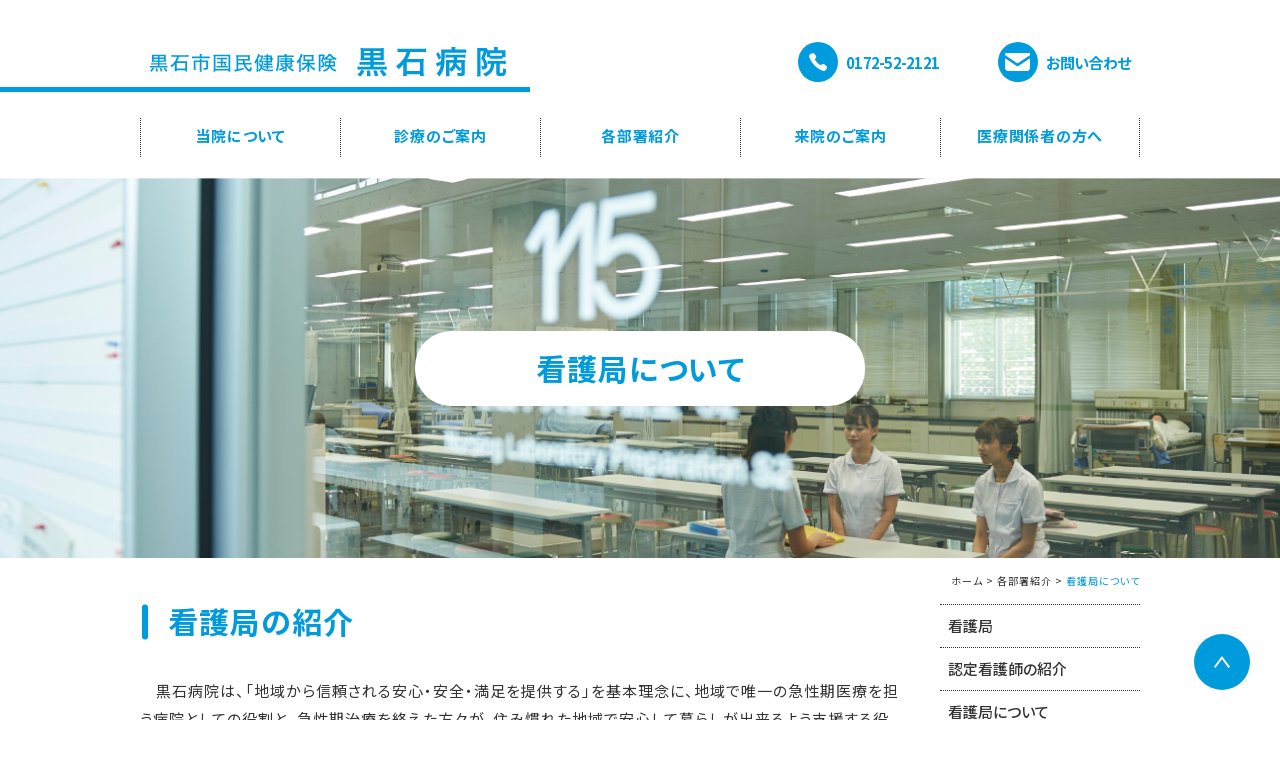

--- FILE ---
content_type: text/html; charset=UTF-8
request_url: http://hospital-kuroishi.jp/department/nurse/about/
body_size: 67642
content:
<!doctype html>
<html lang="ja">
<head>
	<meta charset="UTF-8">
	<meta name="viewport" content="width=device-width, user-scalable=no, initial-scale=1.0, maximum-scale=1.0, minimum-scale=1.0">

	<meta http-equiv="X-UA-Compatible" content="ie=edge">

	<link rel="stylesheet" href="http://hospital-kuroishi.jp/wp-content/themes/kuroishi/assets/css/slick.css">
	<link rel="stylesheet" href="http://hospital-kuroishi.jp/wp-content/themes/kuroishi/assets/css/slick-theme.css">
	<link rel="stylesheet" href="http://hospital-kuroishi.jp/wp-content/themes/kuroishi/style.css?1706603424">


	<title>
				看護局について | 黒石病院
		</title>


	<!--ディスクリプション-->
			<meta name="description" content="看護局の紹介　黒石病院は、「地域から信頼される安心・安全・満足を提供する」を基本理念に、地域で唯一の急性期医療を担う病院としての役割と、急性期治療を終えた方々が、住み慣れた地域で安心して暮らしが出来るよう支援する役割...">
		<!--noindex分岐設定-->
	

	<!--OGP-->
	<meta property="og:url" content="http://hospital-kuroishi.jp/department/nurse/about/" />
	<meta property="og:title" content="看護局について &#8212; 黒石市国民健康保険 黒石病院" />
	<meta property="og:type" content="article">
			<meta property="og:description" content="看護局の紹介　黒石病院は、「地域から信頼される安心・安全・満足を提供する」を基本理念に、地域で唯一の急性期医療を担う病院としての役割と、急性期治療を終えた方々が、住み慣れた地域で安心して暮らしが出来るよう支援する役割...">
		<meta property="og:image" content="http://hospital-kuroishi.jp/wp-content/uploads/2020/02/bg.png" />
	<meta name="twitter:card" content="summary_large_image" />
	<meta name="twitter:site" content="" />
	<meta property="og:site_name" content="看護局について &#8212; 黒石市国民健康保険 黒石病院" />
	<meta property="og:locale" content="ja_JP" />
	<link rel="shortcut icon" href="http://hospital-kuroishi.jp/wp-content/themes/kuroishi">
	<link rel="icon" href="http://hospital-kuroishi.jp/wp-content/themes/kuroishi">


			<meta name='robots' content='max-image-preview:large' />
<link rel='dns-prefetch' href='//ajax.googleapis.com' />
<link rel='dns-prefetch' href='//s.w.org' />
		<script type="text/javascript">
			window._wpemojiSettings = {"baseUrl":"https:\/\/s.w.org\/images\/core\/emoji\/13.0.1\/72x72\/","ext":".png","svgUrl":"https:\/\/s.w.org\/images\/core\/emoji\/13.0.1\/svg\/","svgExt":".svg","source":{"concatemoji":"http:\/\/hospital-kuroishi.jp\/wp-includes\/js\/wp-emoji-release.min.js?ver=5.7.14"}};
			!function(e,a,t){var n,r,o,i=a.createElement("canvas"),p=i.getContext&&i.getContext("2d");function s(e,t){var a=String.fromCharCode;p.clearRect(0,0,i.width,i.height),p.fillText(a.apply(this,e),0,0);e=i.toDataURL();return p.clearRect(0,0,i.width,i.height),p.fillText(a.apply(this,t),0,0),e===i.toDataURL()}function c(e){var t=a.createElement("script");t.src=e,t.defer=t.type="text/javascript",a.getElementsByTagName("head")[0].appendChild(t)}for(o=Array("flag","emoji"),t.supports={everything:!0,everythingExceptFlag:!0},r=0;r<o.length;r++)t.supports[o[r]]=function(e){if(!p||!p.fillText)return!1;switch(p.textBaseline="top",p.font="600 32px Arial",e){case"flag":return s([127987,65039,8205,9895,65039],[127987,65039,8203,9895,65039])?!1:!s([55356,56826,55356,56819],[55356,56826,8203,55356,56819])&&!s([55356,57332,56128,56423,56128,56418,56128,56421,56128,56430,56128,56423,56128,56447],[55356,57332,8203,56128,56423,8203,56128,56418,8203,56128,56421,8203,56128,56430,8203,56128,56423,8203,56128,56447]);case"emoji":return!s([55357,56424,8205,55356,57212],[55357,56424,8203,55356,57212])}return!1}(o[r]),t.supports.everything=t.supports.everything&&t.supports[o[r]],"flag"!==o[r]&&(t.supports.everythingExceptFlag=t.supports.everythingExceptFlag&&t.supports[o[r]]);t.supports.everythingExceptFlag=t.supports.everythingExceptFlag&&!t.supports.flag,t.DOMReady=!1,t.readyCallback=function(){t.DOMReady=!0},t.supports.everything||(n=function(){t.readyCallback()},a.addEventListener?(a.addEventListener("DOMContentLoaded",n,!1),e.addEventListener("load",n,!1)):(e.attachEvent("onload",n),a.attachEvent("onreadystatechange",function(){"complete"===a.readyState&&t.readyCallback()})),(n=t.source||{}).concatemoji?c(n.concatemoji):n.wpemoji&&n.twemoji&&(c(n.twemoji),c(n.wpemoji)))}(window,document,window._wpemojiSettings);
		</script>
		<style type="text/css">
img.wp-smiley,
img.emoji {
	display: inline !important;
	border: none !important;
	box-shadow: none !important;
	height: 1em !important;
	width: 1em !important;
	margin: 0 .07em !important;
	vertical-align: -0.1em !important;
	background: none !important;
	padding: 0 !important;
}
</style>
	<link rel='stylesheet' id='wp-block-library-css'  href='http://hospital-kuroishi.jp/wp-includes/css/dist/block-library/style.min.css?ver=5.7.14' type='text/css' media='all' />
<link rel='stylesheet' id='fancybox-css'  href='http://hospital-kuroishi.jp/wp-content/plugins/easy-fancybox/css/jquery.fancybox.min.css?ver=1.3.24' type='text/css' media='screen' />
<link rel="https://api.w.org/" href="http://hospital-kuroishi.jp/wp-json/" /><link rel="alternate" type="application/json" href="http://hospital-kuroishi.jp/wp-json/wp/v2/pages/289" /><link rel="EditURI" type="application/rsd+xml" title="RSD" href="http://hospital-kuroishi.jp/xmlrpc.php?rsd" />
<link rel="wlwmanifest" type="application/wlwmanifest+xml" href="http://hospital-kuroishi.jp/wp-includes/wlwmanifest.xml" /> 
<meta name="generator" content="WordPress 5.7.14" />
<link rel="canonical" href="http://hospital-kuroishi.jp/department/nurse/about/" />
<link rel='shortlink' href='http://hospital-kuroishi.jp/?p=289' />
<link rel="alternate" type="application/json+oembed" href="http://hospital-kuroishi.jp/wp-json/oembed/1.0/embed?url=http%3A%2F%2Fhospital-kuroishi.jp%2Fdepartment%2Fnurse%2Fabout%2F" />
<link rel="alternate" type="text/xml+oembed" href="http://hospital-kuroishi.jp/wp-json/oembed/1.0/embed?url=http%3A%2F%2Fhospital-kuroishi.jp%2Fdepartment%2Fnurse%2Fabout%2F&#038;format=xml" />
		<style type="text/css" id="wp-custom-css">
			h2 {
    margin-top: 7rem;
	margin-bottom: 3.8rem !important;
}

h3,
h4 {
    margin-top: 1rem;
    color: #009BDD;
}

.main-flex-low1 h3 {
	margin-top: 3.5rem;
}

h3 {
    margin-top: 1rem;
}

h4 {
    margin-top: 0.5rem;
}

p {
    margin-bottom: 1rem;
}

ol {
    padding-left: 3rem;
}

.list-year {
    display: flex;
    justify-content: space-between;
}

.list-year li {
    padding: 8% 0;
    flex: 0 0 28%;
    border: .5rem solid #009BDD;
    border-radius: .5rem;

    display: flex;
    justify-content: center;
    align-items: center;
}

.list-year li a {
    color: #009BDD;
    font-size: 2.2rem;
    font-weight: bold;
}

.list-year li:hover {
    border: .5rem solid #EA6182;
    cursor: pointer;
}

.list-year li:hover a {
    color: #EA6182;
}

.wp-image-459 {
	border-radius: 15px;
}

.hover-disabled {
	pointer-events: none;
}

/* ieのsvgアイコン調整 */
@media all and (-ms-high-contrast: none) {
	.cat-menu a {
	position: relative;
	}

.cat-menu svg {
	position: absolute;
	top: 50%;
	transform: translate(-50%, -50%);
}

}


/* 活動のお知らせ -記事の日付 */
ul.wp-block-latest-posts.has-dates li time {
	white-space:nowrap;
	margin-right: 10px;
}

/* 各部署紹介 */

  .cat-menu.department {
		justify-content: flex-start;
  }

  .cat-menu.department li {
    margin-bottom: 85px;
    margin-right: 110px;
  }

  .blue-border-box.department {
    min-width: 150px;
    min-height: 150px;
  }

  .blue-border-box.department p {
    margin-right: -25px;
    margin-left: -25px;
  }

@media screen and (max-width: 768px) {

	.cat-menu.department {
    justify-content: space-around;
	}
	
	 .cat-menu.department:after {
		content: '';
		display: block;
		width: 105px;
  }
	
	.cat-menu.department li {
  	margin-right: 0vw;
		margin-left: 0vw;
	}
	
	  .cat-menu.department p{
		font-size: 0.9em;
  }
}

/* 看護局 */

ul.wp-block-latest-posts.has-dates {
}

ul.wp-block-latest-posts.has-dates  li {
	display: flex;
	flex-flow: row-reverse;
}

ul.wp-block-latest-posts.has-dates  li  time {
	width: 100px;
	color: #333;
}

ul.wp-block-latest-posts.has-dates  li a {
	width: 100%;
	color: #38AFE2;
	text-decoration: underline;
	transition: 0.5s;
}

ul.wp-block-latest-posts.has-dates  li a:hover {
	color: #ababab;
}

ul.wp-block-latest-posts.has-dates  li a:after {
	content: 'を更新しました';
	display: inline-block;
	text-decoration: none;
	color: #333;
}

.mt-80 {
	margin-top: 80px;
}

@media screen and (max-width: 695px) {
				.mt-80 {
	margin-top: 0;
}
}

@media screen and (max-width: 599px) {

	.sp-hidden {
		display: none;
	}

}

/* 看護局について */

.ladder > .wp-block-column:first-child {
	max-width: 150px;
	text-align: center;
	height: 70px;
	font-size: 30px;
	color: #009BDD;
	border: 3px solid; 
}

.ladder > .wp-block-column:first-child p {
	font-weight: bold;
	line-height: 70px;
}

.ladder > .wp-block-column:last-child {
	max-width: 100%;

}

.ladder > .wp-block-column {
	flex-basis: calc(100% );
    flex-grow: 0;
}

@media screen and (max-width: 768px) {
	
.ladder > .wp-block-column:first-child {
	max-width: 100%;
	height: 35px;
}
	.ladder > .wp-block-column:first-child p {
	line-height: 30px;
		font-size: 16px;
	}
}

/* 認定看護師の紹介 */
.tel-text {
	font-size: 1.8rem;
	font-weight:bold;
	line-height: 33.1px;
	color: #009BDD;
	transition: 0.3s;
	margin-left: 3px;
}

.icon:hover .tel-text {
	color: #ea6182;
}

/* 栄養科　青字の余白 */
.mt-20, .mb-20 {
	margin-top: 20px;
	margin-bottom: 20px;
}

.mt-m20 {
	margin-top: -20px;
}

/* 医療安全推進室のliのpading-bottom */
.list-double-circle.list-pb li {
padding-bottom: 0.5rem;
}

/* フロアマップ */
.floor-map-section {
  width: 100%;
  position:relative;
	margin-bottom: 30px;
}

.floor-map-num {
  position: absolute;
  top:0;
  left:0;
  background: #009BDD;
  color: #fff;
  width: 70px;
  height: 40px;
  font-size: 32px;
  font-weight: bold;
	line-height: 40px;
	text-align: center;
}

.floor-map-section .floor-1 {
	width: 100%;
	transition: 1s;  
}

.floor-map-section .floor-1 .floor-1-img {
	width: 100%;
	transition: 1s;  
}



.floor-map-section .floor-2 {
	width: 100%;
	transition: 1s;  
}

.floor-map-section .floor-2 .floor-2-img {
	width: 50%;
	transition: 1s;  
}

		.floor-map-num:hover + .floor-2 {
	width: 125%;
}
	

@media screen and (min-width:768px) {
	
	.floor-map-num:hover + .floor-1  {
	width: 125%;
}
	
}

.floor-map{
  width: 100%;
  cursor: pointer;
  transition: all 1s;
}
.floor-map:hover {
  width: 125%;
  max-width: none;
  position: relative;
}




/* 検診のご案内 　table*/
.border-blue table {
	border-collapse: collapse;
}
.border-blue td {
	border: 2px solid #009BDD; 
	border-collapse: collapse;
	padding: 5px 5px 5px 15px;
	vertical-align: top;
}

.border-blue tr > td:first-child {
	color:  #009BDD;
	font-weight: bold;
}

.border-blue strong {
	color: #009BDD; 
}

.va-top td {
	vertical-align: top;
}

.mt-10 {
	margin-top: 15px;
}

/* 左右のボーダー */

.column-border {
	border-left: 1px solid #333;
	border-right: 1px solid #333;
	text-align: center;
/* 	height: 100%; */
/*	padding-top: 25px;  */
	margin-top: 40px;
	margin-bottom: 20px;
}

.column-border p {
	line-height: 25px;
}

.column-border .icon {
	height: 100%;
	padding-bottom: 5px;
}

.column-border .icon text {
	word-break: break-all;
}


.margin-clear .wp-block-column:not(:first-child) {
	margin-left: 0;
}

.mb-clear {
	margin-bottom: -30px;
}

.margin-clear .wp-block-column:not(:first-child) .column-border {
	border-left: none;
}

@media screen and (max-width: 768px) {
	.margin-clear .wp-block-column:not(:first-child) .column-border {
	border-left: 1px solid #333;
}
	
		.margin-clear .wp-block-column:nth-child(2n) .column-border {
	border-left: none;
}

	.mb-clear {
	margin-bottom: 0px;
}
	
}

@media screen and (max-width: 599px) {
			.margin-clear .wp-block-column:nth-child(2n) .column-border {
	border-left: 1px solid #333;
}
	
	.wp-block-column {
		margin-bottom: -30px;
	}
	
}



/* アイコン＋テキスト */
  .icon {
      width: 100%;
      height: 30px;
  }

  .icon a {
    height: 100%;
    display: block;
		transition: fill 0.3s ease-out;
  }

  .icon path, .icon circle, .icon rect, .icon polygon {
      fill:#009BDD;
      -webkit-transition: fill 0.3s ease-out;
      -moz-transition: fill 0.3s ease-out;
      -o-transition: fill 0.3s ease-out;
      -ms-transition: fill 0.3s ease-out;
      transition: fill 0.3s ease-out;
  }

.icon.icon-mail path {
	fill: #fff;	
} 

.icon.icon-mail:hover path {
	fill: #fff;	
} 

.pb-10 {
	padding-bottom: 20px !important;
}

  .icon text {
    fill: #009BDD;
    transition: fill 0.3s ease-out;
    height: 100%;
		font-weight: bold;
  }

  .icon:hover path {
      fill:#EA6182;
  }
  
.icon:hover circle {
      fill:#EA6182;
  }

.icon:hover rect {
      fill:#EA6182;
  }

  .icon:hover text {
      fill:#EA6182;
  }

  .icon:hover polygon {
      fill:#EA6182;
  }
  .icon a p {
		font-size: 18px;
    color: #009BDD;
		padding: 10px 20px;
		font-weight: bold;
	
  }
  
  .icon a:hover p {
    color: #EA6182;
	transition: all 0.3s ease-out;
  }

/* 画像リンク */
  .image-link {
    position: relative;
    max-width: 100%;
		cursor: pointer;
			margin-bottom: 35px;
  }

@media screen and (max-width: 768px) {
	
	 .image-link {
	margin-bottom: 3vw;
	}
	
}

@media screen and (max-width: 599px) {
	
.wp-block-columns.has-2-columns .wp-block-column:last-child .image-link  {
		margin-top: 28px;
	}
}

  .image-link img {
    width: 100%;
    height: auto;
    transition: 0.5s;
		border-radius: 15px;
  }

  .image-link:hover img {
    opacity: 0.7;
  }

  .image-link p {
    position: absolute;
    bottom: 18px;
    left: 50%;
    width: 78%;
    height: 35px;
    line-height: 35px;
		font-size: 18px;
    font-weight: bold;
    transform: translateX(-50%);
    background: #009BDD;
    color: #fff;
    text-align: center;
    transition: 0.5s;
    border-radius: 15px;
/* 		min-width:280px; */
  }
@media screen and (max-width: 768px){
	.image-link p{
		width:90%
	}
}

@media screen and (max-width: 599px){
	.image-link p{
		width:86%
	}
}

  .image-link:hover p {
    background: #EA6182;
  }

/*当院についての調整CSS*/
.aboutus-block {
  /*外科手術・治療情報データベース事業*/ }
  @media screen and (max-width: 787px) {
    .aboutus-block .wp-block-column {
      /*病院事業管理者のご挨拶*/
      /*個人情報の取り扱いについて*/ }
      .aboutus-block .wp-block-column .go-greeting,
      .aboutus-block .wp-block-column .go-overview {
        font-size: 15px; } }
  @media only screen and (max-width: 670px) {
    .aboutus-block {
      /*個人情報の取り扱いについて*/ }
      .aboutus-block .wp-block-column .go-overview {
        font-size: 13px; } }
  @media only screen and (max-width: 420px) {
    .aboutus-block {
      /*病院事業管理者のご挨拶*/
      /*個人情報の取り扱いについて*/ }
      .aboutus-block .wp-block-column .go-greeting,
      .aboutus-block .wp-block-column .go-overview {
        font-size: 13px; } }
  @media only screen and (max-width: 350px) {
    .aboutus-block {
      /*個人情報の取り扱いについて*/ }
      .aboutus-block .wp-block-column .go-overview {
        font-size: 14px; } }
  .aboutus-block .wp-block-column .go-national-clinical-database {
    line-height: 1.2em;
    font-size: 13px; }
  @media only screen and (max-width: 730px) {
    .aboutus-block {
      /*外科手術・治療情報データベース事業*/ 
		font-size:11px;
		}
      .aboutus-block .wp-block-column .go-national-clinical-database {
/*         font-size: 12px;
        height: 70px; */
/*         padding-top: 14px;
        bottom: 4px;
        border-radius: 7px; */
				font-size:11px;
		} }
  @media only screen and (max-width: 640px) {
    .aboutus-block {
      /*外科手術・治療情報データベース事業*/ } }
  @media only screen and (max-width: 630px) {
    .aboutus-block {
      /*外科手術・治療情報データベース事業*/ }
      .aboutus-block .wp-block-column .go-national-clinical-database {
/*         font-size: 12px;
        border-radius: 8px;
        padding-top: 15px;
        height: 76px;  */
				padding: 10px 0px;
    height: auto;
    border-radius: 26px;
		} }
  @media only screen and (max-width: 599px) {
    .aboutus-block {
      /*外科手術・治療情報データベース事業*/ }
      .aboutus-block .wp-block-column .go-national-clinical-database {
        font-size: 16px; } }
  @media only screen and (max-width: 410px) {
    .aboutus-block {
      /*外科手術・治療情報データベース事業*/ }
      .aboutus-block .wp-block-column .go-national-clinical-database {
        font-size: 14px; } }
  @media only screen and (max-width: 344px) {
    .aboutus-block {
      /*外科手術・治療情報データベース事業*/ }
      .aboutus-block .wp-block-column .go-national-clinical-database {
        font-size: 13px;
/*         width: 78%; */
		} }




/* その他 */

.text-blue {
	color: #009BDD;
	font-weight: bold;
	font-size: 1.75rem;
}

.text-blue-only {
	color: #009BDD;
}

.table-padding tr td:last-child {
	padding-left: 20px;
}

.adjustment-column .wp-block-column:not(last-child) .column-border {
	padding-top: 20px;
}

.adjustment-column .wp-block-column:last-child {
	max-width: 180px;
}

.line-height-1 {
	line-height: 25px;
}

@media screen and (max-width: 768px){
	.adjustment-column .wp-block-column:last-child {
	max-width: 100%;
}
}

/* 病院情報の公開 */

.hospital-info-adjust {
	margin-left: 30px;
}

@media screen and (max-width: 768px){
.hospital-info-adjust {
	margin-left: auto;
}
}

/* 病院情報の公開 hover */
a text {
		      -webkit-transition: fill 0.3s ease-out;
      -moz-transition: fill 0.3s ease-out;
      -o-transition: fill 0.3s ease-out;
      -ms-transition: fill 0.3s ease-out;
      transition: fill 0.3s ease-out;
}

a:hover text {
	fill: #EA6182;
}
	

/* 病院の概要　テーブルの余白 */
.hospital-overview-table tr td {
	vertical-align: top;
}

.hospital-overview-table tr td:first-child {
	min-width: 70px;
	width: 70px;
}

.hospital-overview-table tr td:nth-child(2) {
	text-align: right;
	min-width: 35px;
	width: 35px;
}

.hospital-overview-table tr td:nth-child(3) {
	padding-left: 30px;
}

/* NCD　タイトルの修正 */
.ncd-title {
	font-size: 23px;
	text-align:center;
}

.ncd-title span {
	font-size: 15px;
}

header .ncd-title .ncd-title-none {
	display: none;
}

li .ncd-title {
	font-size: 15px;
	text-align: center;
}

li .ncd-title span {
	display: none;
}

li .ncd-title .ncd-list-none {
	display: none;
}


/*診療時間テーブル　主に診療のご案内*/
.time-table {
    width: 100%;
    min-width: 768px;
    border-collapse: collapse;
    border: 1px #009BDD solid;
}
.time-table th, .time-table td {
    border: solid #009BDD 1px;
    padding: 0.8rem;
}
.time-table th{
	color:#009BDD;
}
.time-table th.in-center, .time-table td.in-center {
    text-align: center;
}

@media only screen and (max-width:768px) {
.table-scroll {
    box-sizing: border-box;
    overflow-x: scroll;
}
}

/*ガンマセンター外来のご案内*/
.gamma-timeinfo-table {
  width: 100%;
  border: none;
}
.gamma-timeinfo-table th {
  text-align: left;
  font-weight: normal;
}
@media only screen and (max-width: 768px) {
  .gamma-timeinfo-table td,
.gamma-timeinfo-table th {
    display: block;
    border-bottom: none;
  }
  .gamma-timeinfo-table th {
    padding-bottom: 0;
  }
  .gamma-timeinfo-table td {
    margin-left: 2rem;
  }
}

/*脳神経外科＆ガンマセンター アイコン*/
.gamma-soushin-icon-area {
  display: flex;
  min-height: 40px;
}
.gamma-soushin-icon-area > div {
  width: calc(25% - 10px);
  text-align: center;
  flex: 1;
  border-right: 1px dotted #595757;
}
.gamma-soushin-icon-area > div + div {
  border-right: 0;
}
.gamma-soushin-icon-area a {
  text-decoration: none;
  border: 3px transparent solid;
  transition: all 0.3s ease-out;
}
/*ガンマセンター　QA */
.qa-set{}
 .qa-number-set {
    counter-reset: qa-number 0; 
} 

.qa-set .qa-set-q {
padding: 0 0 0 2em;
    display: block;
    position: relative;
}
.qa-set .qa-set-q:before {
    counter-increment: qa-number;
    content: "Q" counter(qa-number);
    color: #009BDD;
    display: block;
    position: absolute;
    top: 0;
    left: 0;
}
.qa-set .qa-set-a {
    padding: 0 0 1em 2em;
    margin-bottom: 2rem;
    display: block;
    position: relative;
}
.qa-set .qa-set-a:before {
    content: "A" counter(qa-number);
    color: #EA6182;
    display: block;
    position: absolute;
    top: 0;
    left: 0;
}
/* 来院のご案内カテゴリ　*/
/* 頭出しのある◎リスト*/
.list-double-circle li{
		padding: 0 0 1em 1em;
		display: block;
		position: relative;
}
.list-double-circle li:before {
		content: "◎" ;
		display: block;
		position: absolute;
		top: 0;
		left: 0;
 }
/* 頭出しのある◎リスト*/
.list-asterisk li{
		padding: 0 0 1em 1em;
		display: block;
		position: relative;
}
.list-asterisk li:before {
		content: "※" ;
		display: block;
		position: absolute;
		top: 0;
		left: 0;
 }
/*フロー矢印▼*/
.step{
		position: relative;
		width:100px;
		background: #A0DDF2;
		padding: 1em;
		margin-bottom: 1em;
		text-align:center;
		display: flex;
    justify-content: center;
}
.step:after{
		content: "";
		position: absolute;
		width: 0;
		height: 0;
		bottom: -26px;
		left: 0;
		border-style: solid;
    border-color: #A0DDF2 transparent transparent transparent;
border-width: 26px 77px 0 77px;
    z-index: 1;
}
.wp-block-column.step{
    flex-basis: 20%!important;}
.step p{
		font-size: 2.3rem;
    font-weight: bold;
    color: #009BDD;
    align-self:center;
}
/*787px*/
@media screen and  (max-width: 787px){
	.step{flex-basis:100%!important;}
	.step:after{display:none;}

.in-step-2column{
	flex-basis:100%!important;
	}
	@media screen and (max-width: 599px){
.wp-block-column {
    margin-bottom:10px;
}
		}
.wp-block-column.in-step-2column:nth-child(2n) {
		margin-left:0px;
}
	}
.main-flex-low1 .in-step-2column h3 {
		 margin-top:0;
		font-size: 1.1em;
		margin-bottom:1rem;
}

.wp-block-column.in-step-2column {
				flex-basis: inherit;
}
/*外来受付案内末尾アイコン幅揃*/
.outpatientreception-guidance-icon-area.wp-block-column {
	flex-basis:50%;
}
/*入院案内 ※数字リスト*/
.list-asterisk-number {
	counter-reset: number 0;
}
.list-asterisk-number li{
		padding: 0 0 1em 2.5em;
		display: block;
		position: relative;
}
.list-asterisk-number li:before {
counter-increment: number 1;
content: "※" counter(number);
		display: block;
		position: absolute;
		top: 0;
		left: 0;
 }
/*入院案内　下線有りリンク*/
a.blue-underline{text-decoration:underline;
		color:#009BDD;
	}
a.blue-underline:hover {color:#009BDD;}
/* 医療関係者の方へ　図書室　*/
.border-blue-box{
    border: solid #009BDD 1px;
    padding: 1rem;
}

/* 投稿ページのh1 */
.page-low .no-image h1 {
	background-color: #009bdd;
	color: #fff;
}

@media screen and (max-width:768px) {
	.page-low > header.no-image {
		height:56px !important;
	}
}

.formcss-marginleft{
	position: relative;
  left: 160px;
}
@media screen and (max-width:768px) {
.formcss-marginleft{
text-align:center;
	left:0;
}
}
.petit-big{
	font-size:18px;
}

p.p-bit{
	height:45px;
	line-height:1;
	border-radius: 25px;
    padding-top: 8px;
    letter-spacing: 0;
}
.ncd-text{
	font-size:10px
}
@media screen and (max-width: 768px){
    .ncd-text{
	font-size:9px
}
}
/*外来受付案内　フロー*/
.og-flow-group01 > .wp-block-group__inner-container {
  display: flex;
  justify-content: space-between;
}
.og-flow-group01 > .wp-block-group__inner-container .og-flow-ttl-group {
  width: 150px;
}
.og-flow-group01 > .wp-block-group__inner-container .og-flow-ttl-group .og-flow-ttl {
  border: solid #009BDD 2px;
  border-width: 2px 2px 0;
  width: 148px;
  height: 500px;
  margin: 0 auto;
  text-align: center;
  color: #009BDD;
  font-size: 1.1em;
  font-weight: bold;
  padding-top: 250px;
}
.og-flow-group01 > .wp-block-group__inner-container .wp-block-group.og-flow-block {
  width: calc((100% - 170px * 1) / 2);
}
.og-flow-group01 > .wp-block-group__inner-container .wp-block-group.og-flow-block .wp-block-group__inner-container .og-flow-block-subttl {
  margin-top: 0;
  font-size: 1.1em;
  margin-bottom: 1rem;
  border: solid #009BDD 2px;
  padding: 1rem;
  text-align: center;
}
@media only screen and (max-width: 787px) {
  .og-flow-group01 > .wp-block-group__inner-container {
    display: block;
  }
  .og-flow-group01 > .wp-block-group__inner-container .og-flow-ttl-group {
    width: 100%;
  }
  .og-flow-group01 > .wp-block-group__inner-container .og-flow-ttl-group .og-flow-ttl {
    border-width: 2px 2px 2px;
    width: 100%;
    height: auto;
    padding-top: 0px;
    padding: 2em;
  }
  .og-flow-group01 > .wp-block-group__inner-container .og-flow-ttl-group .og-flow-ttl_under {
    display: none;
  }
  .og-flow-group01 > .wp-block-group__inner-container .wp-block-group.og-flow-block {
    width: 100%;
  }
  .og-flow-group01 > .wp-block-group__inner-container .wp-block-group.og-flow-block .wp-block-group__inner-container .og-flow-block-subttl {
    border-width: 0 0 1px;
  }
}

.og-flow-group {
  margin-top: 1.5rem;
}
.og-flow-group > .wp-block-group__inner-container {
  display: flex;
  justify-content: space-between;
}
.og-flow-group > .wp-block-group__inner-container .og-flow-ttl-group {
  width: 150px;
}
.og-flow-group > .wp-block-group__inner-container .og-flow-ttl-group .og-flow-ttl {
  border: solid #009BDD 2px;
  border-width: 2px 2px 0;
  width: 148px;
  height: 200px;
  margin: 0 auto;
  text-align: center;
  color: #009BDD;
  font-size: 1.1em;
  font-weight: bold;
  padding-top: 100px;
}
.og-flow-group > .wp-block-group__inner-container .og-flow-ttl-group .og-flow-ttl.og-flow-ttl_kaikei {
  height: 170px;
  padding-top: 85px;
}
.og-flow-group > .wp-block-group__inner-container .og-flow-ttl-group .og-flow-ttl.og-flow-ttl_madoguchi {
  height: 100px;
  padding-top: 36px;
}
.og-flow-group > .wp-block-group__inner-container .wp-block-group.og-flow-block {
  width: calc(100% - 170px);
}
.og-flow-group > .wp-block-group__inner-container .wp-block-group.og-flow-block .wp-block-group__inner-container {
  margin-top: 1.5rem;
}
.og-flow-group > .wp-block-group__inner-container .wp-block-group.og-flow-block .wp-block-group__inner-container .og-flow-block-subttl {
  margin-top: 0;
  font-size: 1.1em;
  margin-bottom: 1rem;
  border: solid #009BDD 2px;
  padding: 1rem;
  text-align: center;
}
@media only screen and (max-width: 787px) {
  .og-flow-group > .wp-block-group__inner-container {
    display: block;
  }
  .og-flow-group > .wp-block-group__inner-container .og-flow-ttl-group {
    width: 100%;
  }
  .og-flow-group > .wp-block-group__inner-container .og-flow-ttl-group .og-flow-ttl,
.og-flow-group > .wp-block-group__inner-container .og-flow-ttl-group .og-flow-ttl.og-flow-ttl_kaikei,
.og-flow-group > .wp-block-group__inner-container .og-flow-ttl-group .og-flow-ttl.og-flow-ttl_madoguchi {
    border-width: 2px 2px 2px;
    width: 100%;
    height: auto;
    padding-top: 0px;
    padding: 2em;
  }
  .og-flow-group > .wp-block-group__inner-container .og-flow-ttl-group .og-flow-ttl_under {
    display: none;
  }
  .og-flow-group > .wp-block-group__inner-container .wp-block-group.og-flow-block {
    width: 100%;
  }
  .og-flow-group > .wp-block-group__inner-container .wp-block-group.og-flow-block .wp-block-group__inner-container .og-flow-block-subttl {
    border-width: 0 0 1px;
  }
}
.wp-block-image .alignright img{
	max-width: 320px;
}		</style>
					<style>
			header{
				background-image: url(http://hospital-kuroishi.jp/wp-content/uploads/2020/01/看護局について@2x-100.jpg);

							}
			header.no-image{
				background-image: none;
				height: 100px;
				background-color: #009bdd;
			}
		</style>
	
</head>
	<body class="page-low">

<button class="hamburger" id="gmenu">
	<span class="ham1"></span><span class="ham2"></span><span class="ham3"></span>
</button>
<nav>
	<div class="head-nav">
		<a href="http://hospital-kuroishi.jp/"><h1><img src="http://hospital-kuroishi.jp/wp-content/themes/kuroishi/assets/img/logo.svg" alt="黒石病院"></h1></a>
		<div class="head-nav-right">
			<ul>
				<li>
					<a href="tel:0172-52-2121">
						<div class="circle-btn">
							<svg version="1.1"
								xmlns="http://www.w3.org/2000/svg"
								x="0px" y="0px" width="26.4px" height="26.1px" viewBox="0 0 26.4 26.1">
								<path class="st0" d="M26.3,21.9c-0.3,1-2.5,4.3-4.4,4.3h-0.1c-0.5,0-1.3-0.1-2.6-0.7c-8.3-3.6-14.8-10-18.4-18.3
	C0.3,5.9,0,5.1,0,4.6c-0.1-1.9,3.3-4.2,4.4-4.5C4.7,0,5,0,5.3,0C6.3,0,7.4,0.5,8,1.3l1.8,2.3c1,1.3,1,3.2-0.2,4.5
	C9.3,8.5,8.9,8.9,8.6,9.2c0.1,0.8,2.5,3.8,3.7,4.9c1,1.1,4.1,3.7,4.9,3.8c0.2-0.3,0.6-0.6,1-1.1c0.6-0.6,1.5-0.9,2.4-0.9
	c0.8,0,1.5,0.3,2.1,0.7l2.3,1.7C26.1,19.2,26.6,20.5,26.3,21.9z"/>
							</svg>						</div>
						0172-52-2121
					</a>
				</li>

				<li>
					<a href="http://hospital-kuroishi.jp/contact/">
						<div class="circle-btn">
							<svg version="1.1"
								xmlns="http://www.w3.org/2000/svg"
								x="0px" y="0px" width="30.7px" height="22.5px" viewBox="0 0 30.7 22.5">
								<g>
									<path class="st0" d="M29.8,0H0.9C0.4,0,0,0.4,0,0.9v1.8l15.4,10.3L30.7,2.8V0.9C30.7,0.4,30.3,0,29.8,0z"/>
									<path class="st0" d="M0,6.6v12.2c0,2,1.7,3.7,3.7,3.7H27c2.1,0,3.7-1.7,3.7-3.7V6.6L15.4,16.9L0,6.6z"/>
								</g>
							</svg>						</div>
						お問い合わせ
					</a>
				</li>
			</ul>
		</div>
		<div class="headline"></div>
	</div>

	<ul class="g-nav">
		<li class="sp splogo"><img src="http://hospital-kuroishi.jp/wp-content/themes/kuroishi/assets/img/logo.svg" alt="黒石病院"></li>

		<li><a href="http://hospital-kuroishi.jp/aboutus">当院について</a>
			<ul class="sub-menu">

										<li><a href="http://hospital-kuroishi.jp/aboutus/greeting/">病院からのご挨拶</a></li>

											<li><a href="http://hospital-kuroishi.jp/aboutus/philosophy/">病院の理念</a></li>

											<li><a href="http://hospital-kuroishi.jp/aboutus/profile/">病院の概要</a></li>

											<li><a href="http://hospital-kuroishi.jp/aboutus/public-information/">病院情報の公開</a></li>

											<li><a href="http://hospital-kuroishi.jp/aboutus/national-clinical-database/"><span class="ncd-title">NCD<span >（一般社団法人NationalClnicalDatabase）</span><br class="ncd-list-none">外科手術・<br class="ncd-title-none">治療情報データベース事業</span></a></li>

											<li><a href="http://hospital-kuroishi.jp/aboutus/privacy/"><span class="ncd-title">個人情報の<br>取り扱いについて</span></a></li>

											<li><a href="http://hospital-kuroishi.jp/aboutus/ethics-committee/">臨床研究・治験</a></li>

								</ul>
		</li>
		<li><a href="http://hospital-kuroishi.jp/guide">診療のご案内</a>
			<ul class="sub-menu">
											<li><a href="http://hospital-kuroishi.jp/guide/gastroenterology/">消化器内科・内科</a></li>

												<li><a href="http://hospital-kuroishi.jp/guide/%e7%b3%96%e5%b0%bf%e7%97%85%e3%83%bb%e5%86%85%e5%88%86%e6%b3%8c%e5%86%85%e7%a7%91/">糖尿病・内分泌内科</a></li>

												<li><a href="http://hospital-kuroishi.jp/guide/neurology/">脳神経内科</a></li>

												<li><a href="http://hospital-kuroishi.jp/guide/pediatrics/">小児科</a></li>

												<li><a href="http://hospital-kuroishi.jp/guide/gastrointestinal-surgery/">消化器外科・外科</a></li>

												<li><a href="http://hospital-kuroishi.jp/guide/orthopedics/">整形外科</a></li>

												<li><a href="http://hospital-kuroishi.jp/guide/obstetrics-gynecology/">産婦人科</a></li>

												<li><a href="http://hospital-kuroishi.jp/guide/otorhinolaryngology/">耳鼻咽喉科</a></li>

												<li><a href="http://hospital-kuroishi.jp/guide/ophthalmology/">眼　科</a></li>

												<li><a href="http://hospital-kuroishi.jp/guide/roentgenology/">放射線科</a></li>

												<li><a href="http://hospital-kuroishi.jp/guide/neurosurgery/">脳神経外科</a></li>

												<li><a href="http://hospital-kuroishi.jp/guide/urology/">泌尿器科</a></li>

												<li><a href="http://hospital-kuroishi.jp/guide/dermatology/">皮膚科</a></li>

												<li><a href="http://hospital-kuroishi.jp/guide/anesthesiology/">麻酔科</a></li>

												<li><a href="http://hospital-kuroishi.jp/guide/gammaknife-center/">黒石ガンマナイフセンター</a></li>

												<li><a href="http://hospital-kuroishi.jp/guide/other-specialized-outpatient/">その他専門外来</a></li>

												<li><a href="http://hospital-kuroishi.jp/guide/rehabilitation/">リハビリテーション科</a></li>

					
			</ul>
		</li>
		<li><a href="http://hospital-kuroishi.jp/department">各部署紹介</a>
			<ul class="sub-menu">
										<li><a href="http://hospital-kuroishi.jp/department/nurse/">看護局</a></li>

											<li><a href="http://hospital-kuroishi.jp/department/pharmacy/">薬剤科</a></li>

											<li><a href="http://hospital-kuroishi.jp/department/clinical-laboratory/">臨床検査科</a></li>

											<li><a href="http://hospital-kuroishi.jp/department/blood-transfusion/">輸血療法管理室</a></li>

											<li><a href="http://hospital-kuroishi.jp/department/radiology/">診療放射線科</a></li>

											<li><a href="http://hospital-kuroishi.jp/department/nutrition/">栄養科</a></li>

											<li><a href="http://hospital-kuroishi.jp/department/nst/">栄養サポートチーム</a></li>

											<li><a href="http://hospital-kuroishi.jp/department/safety/">医療安全推進室</a></li>

											<li><a href="http://hospital-kuroishi.jp/department/infection-control/">感染管理室</a></li>

											<li><a href="http://hospital-kuroishi.jp/department/clinical-trial/">治験管理室</a></li>

								</ul>
		</li>
		<li><a href="http://hospital-kuroishi.jp/visit">来院のご案内</a>
			<ul class="sub-menu">
				<li><a href="http://hospital-kuroishi.jp/news/eachdepartment/">来院者向けお知らせ</a></li>
										<li><a href="http://hospital-kuroishi.jp/visit/outpatient-guidance/">外来診療のご案内</a></li>

											<li><a href="http://hospital-kuroishi.jp/visit/outpatientreception-guidance/">外来受付案内</a></li>

											<li><a href="http://hospital-kuroishi.jp/visit/medical-certificate-reception/">各種診断書の受付について</a></li>

											<li><a href="http://hospital-kuroishi.jp/visit/hospitalization-guidance/">入院のご案内</a></li>

											<li><a href="http://hospital-kuroishi.jp/visit/visitations/">お見舞いされる方へ</a></li>

											<li><a href="http://hospital-kuroishi.jp/visit/check-up/">検診のご案内</a></li>

											<li><a href="http://hospital-kuroishi.jp/visit/using-mobile/">携帯電話の使用について</a></li>

											<li><a href="http://hospital-kuroishi.jp/visit/floor-map/">フロアマップ</a></li>

											<li><a href="http://hospital-kuroishi.jp/visit/access/">交通のご案内</a></li>

					
			</ul>
		</li>
		<li><a href="http://hospital-kuroishi.jp/for-medical-pro">医療関係者の方へ</a>
			<ul class="sub-menu">
																						<li><a href="http://hospital-kuroishi.jp/for-medical-pro/%e5%9c%b0%e5%9f%9f%e5%8c%bb%e7%99%82%e6%94%af%e6%8f%b4%e3%82%bb%e3%83%b3%e3%82%bf%e3%83%bc/">地域医療支援センター</a></li>

																		<li><a href="http://hospital-kuroishi.jp/news/hospitalnews/">医療関係者向けお知らせ</a></li>
																		<li><a href="http://hospital-kuroishi.jp/for-medical-pro/library/">図書室</a></li>

																							<li><a href="http://hospital-kuroishi.jp/for-medical-pro/about-visit/">病院見学について</a></li>

					
			</ul>
		</li>
		<li class="sp">
			<ul class="sp spcont">
				<li>
					<a href="tel:0172-52-2121">
						<div class="circle-btn">
							<svg version="1.1"
								xmlns="http://www.w3.org/2000/svg"
								x="0px" y="0px" width="26.4px" height="26.1px" viewBox="0 0 26.4 26.1">
								<path class="st0" d="M26.3,21.9c-0.3,1-2.5,4.3-4.4,4.3h-0.1c-0.5,0-1.3-0.1-2.6-0.7c-8.3-3.6-14.8-10-18.4-18.3
	C0.3,5.9,0,5.1,0,4.6c-0.1-1.9,3.3-4.2,4.4-4.5C4.7,0,5,0,5.3,0C6.3,0,7.4,0.5,8,1.3l1.8,2.3c1,1.3,1,3.2-0.2,4.5
	C9.3,8.5,8.9,8.9,8.6,9.2c0.1,0.8,2.5,3.8,3.7,4.9c1,1.1,4.1,3.7,4.9,3.8c0.2-0.3,0.6-0.6,1-1.1c0.6-0.6,1.5-0.9,2.4-0.9
	c0.8,0,1.5,0.3,2.1,0.7l2.3,1.7C26.1,19.2,26.6,20.5,26.3,21.9z"/>
							</svg>
						</div>
						0172-52-2121
					</a>
				</li>

				<li>
					<a href="#">
						<div class="circle-btn">
							<svg version="1.1"
								xmlns="http://www.w3.org/2000/svg"
								x="0px" y="0px" width="30.7px" height="22.5px" viewBox="0 0 30.7 22.5">
								<g>
									<path class="st0" d="M29.8,0H0.9C0.4,0,0,0.4,0,0.9v1.8l15.4,10.3L30.7,2.8V0.9C30.7,0.4,30.3,0,29.8,0z"/>
									<path class="st0" d="M0,6.6v12.2c0,2,1.7,3.7,3.7,3.7H27c2.1,0,3.7-1.7,3.7-3.7V6.6L15.4,16.9L0,6.6z"/>
								</g>
							</svg>
						</div>
						お問い合わせ
					</a>
				</li>
			</ul>
		</li>
	</ul>

</nav>

	<header >
		<h1 class="sausage">看護局について</h1>
	</header>

	<main>
	<div class="breadcrumbs">
	<a href="http://hospital-kuroishi.jp/">ホーム</a>
	<!--下層1-->
			>
		<a href="http://hospital-kuroishi.jp/department">各部署紹介</a>
		>
		<a class="current" href="http://hospital-kuroishi.jp/department/nurse/about/">看護局について</a>

		<!--下層4-->
	



</div>	<div class="main-flex">
		<!--メイン左お知らせ欄-->
		<div class="main-flex-low1">
			<div class="main-text">
				<!--メインコンテンツ部分-->
									
<h2>看護局の紹介</h2>



<p>　黒石病院は、「地域から信頼される安心・安全・満足を提供する」を基本理念に、地域で唯一の急性期医療を担う病院としての役割と、急性期治療を終えた方々が、住み慣れた地域で安心して暮らしが出来るよう支援する役割を担っています。<br>　看護局では、『患者さんへ目を向け、耳を傾け、言葉をかける』を理念にしています。この理念は、患者さん一人ひとりをよく観察し、患者さんの言葉を傾聴し、患者さんにやさしく思いやりのある言葉をかけること、則ち患者さん一人ひとりの思いに寄り添う看護を実践していくことです。<br>　現代はVUCAの時代とも呼ばれています。この時代を生き抜くためには、一人の強いリーダーよりも一人ひとりが当事者意識を持ち自立する必要があります。自立した組織をつくるために必要なことが3つあり、1つは自分に遠慮なく意見をする部下の存在。2つ目は積極的に権限委譲すること。3つ目はスタッフを信じること。そしてリーダーは自分の言葉で考えや思いを伝え続け、納得いくまで対話をすることが重要だと思います。看護局目標は、「心理的安全性の高い組織となり、一人ひとりが看護にやりがいを持ちいきいきと働くことが出来る」です。看護師一人ひとりが自ら考え、行動できる自律した看護師を目指し、自分の看護観を磨き看護にやりがいを持てる、そんな組織を目指します。<br>　医療が病院完結型から地域完結型へと変化している中で、看護職が果たす役割はさらに拡大しています。患者さんのその人らしさを大事にし支え、持てる力を引き出す看護を実践するために最大限努力していきます。<br>　</p>



<p class="has-text-align-right">黒石病院看護局長　　千葉　道子</p>



<h2>看護局の理念</h2>



<p>“患者さんへ目をむけ、耳を傾け、言葉をかける”</p>



<h2>看護局行動指針</h2>



<p>◎責任を持ち継続のある看護を提供します。<br>◎患者さんの安全を優先した看護を提供します。<br>◎経験を積み学び成長し根拠のある看護を実践します。</p>



<h2>今年度目標</h2>



<p>目指す姿『心理的安全性の高い組織となり、一人ひとりが看護にやりがいを持ち生き生きと働くことが出来る』</p>



<p>１.患者の持てる力を引き出す看護を実践する<br>２.職員がやりがいをもって働き続けられる職場環境を構築<br>３.業務のムリ・ムダを省き効率を考えた働き方を推進する　　　　　　　　　　　　　　　　　　　　　　　　　　　　　　　　　　　　４.入職につながるプロモーションを構築し採用を確保する</p>



<h2>教育理念</h2>



<p>“自ら考え、行動できる看護師の育成”</p>



<h2>育成したい看護師像</h2>



<p>◎ゆたかな感性と高い倫理観をもった看護師<br>◎専門的知識、技術を有し、根拠ある看護ケアを実践できる自律した看護師</p>



<h2>看護局の概要</h2>



<h3>看護局職員数</h3>



<p>219名（令和7年4月現在）</p>



<h4>　職員</h4>



<p>　　看護師144名、社会福祉士4名</p>



<h4>　会計年度任用職員</h4>



<p>　　看護師19名、准看護師15名、社会福祉士1名、看護補助者28名、医療サポーター1名、事務補助員7名</p>



<h2>看護単位</h2>



<p>・４病棟（３階西、４階、５階東、５階西）　<br>・外来<br>・手術室</p>



<h2>看護体制</h2>



<h3>看護体制</h3>



<p>チームナーシング　+　一部機能別</p>



<h3>夜勤体制</h3>



<p>病棟： ３交代制、一部２交代あり<br>外来： 当直制<br>手術室、内視鏡室：  オンコール制 </p>



<h2>活動委員会</h2>



<p>質の高い看護サービスの提供と、効率化のために、委員会の構成を変更しました。</p>



<p class="has-text-color" style="color:#009bdd"><strong>会議（師長会・主任会・看護補助者会・認定看護師会・自治会）</strong></p>



<p class="has-text-color" style="color:#009bdd"><strong>リンクナース（安全・感染・褥瘡／栄養管理・身体拘束最小化・ACP／緩和）</strong></p>



<p><strong><span class="has-inline-color has-vivid-cyan-blue-color">看護の質（KAIZEN・入退院支援・記録・看護DX）</span></strong></p>



<p><strong><span class="has-inline-color has-vivid-cyan-blue-color">教育（新人教育・生涯教育・学生指導）</span></strong></p>



<h2>院内教育システム</h2>



<p>看護師のクリニカルラダー（日本看護協会版）と、当院のラダーを組み合わせて作成しました。<br>ｅ‐ラーニングも取り入れています。</p>



<div class="column-border" style="padding-top: 5px;">

  <div class="icon">
    <a class="" href="http://hospital-kuroishi.jp/wp-content/uploads/2024/03/e51bf1bb0a386f4d7996efd327a7e6b9.pdf">
      <svg xmlns="http://www.w3.org/2000/svg" viewBox="0 0 36.4 40" width="36.4" height="40">
        <path class="cls-1" d="M27.44,0H8.11A2.12,2.12,0,0,0,6,2.11v9.37H8.81V2.81H24.64v8.94h8.94V37.19H8.81V28.51H6v9.38A2.12,2.12,0,0,0,8.11,40H34.28a2.12,2.12,0,0,0,2.11-2.11V8.94h0Zm0,8.93V4l5,5Z"></path><path class="cls-1" d="M11,18h-.82v4H11c1.14,0,1.79-.73,1.79-2S12.19,18,11,18Z"></path><path class="cls-1" d="M22.28,13.6H.7a.7.7,0,0,0-.7.7V25.7a.7.7,0,0,0,.7.7H22.28a.7.7,0,0,0,.7-.7V14.3A.7.7,0,0,0,22.28,13.6ZM5.27,21h-1v2.44H2.7v-7H5.29a2.14,2.14,0,0,1,2.23,2.27A2.1,2.1,0,0,1,5.27,21Zm8.34,1.54a3.21,3.21,0,0,1-2.39,1H8.45V16.47H11.2A3.26,3.26,0,0,1,14.54,20,3.61,3.61,0,0,1,13.61,22.58Zm6.67-4.74H17.36v1.64h2.53v1.33H17.36v2.68H15.59v-7h4.69Z"></path><path class="cls-1" d="M4.94,17.89h-.7v1.74H5c.56,0,1-.22,1-.87S5.51,17.89,4.94,17.89Z"></path>
      </svg>
      <p style="padding-bottom:0;margin-bottom:0;">2024年度ラダー日程表</p>
    </a>
  </div>
  
</div>



<p><a class="" href="http://hospital-kuroishi.jp/wp-content/uploads/2020/04/r2_bosyuyouko.pdf"></a></p>



<p><a class="" href="http://hospital-kuroishi.jp/wp-content/uploads/2020/04/r2_bosyuyouko.pdf"></a></p>



<p><a class="" href="http://hospital-kuroishi.jp/wp-content/uploads/2020/04/r2_bosyuyouko.pdf"></a></p>



<p><a class="" href="http://hospital-kuroishi.jp/wp-content/uploads/2020/04/r2_bosyuyouko.pdf"></a></p>



<p><a class="" href="http://hospital-kuroishi.jp/wp-content/uploads/2020/04/r2_bosyuyouko.pdf"></a></p>
							</div>
		</div>
		<!--メイン右メニュー-->
		
<div class="main-flex-low2">
<!--サブメニューがページの種類で変わる-->
		
	<ul class="sub-right">
		<li><a href="http://hospital-kuroishi.jp/department/nurse/">看護局</a></li>
						<li><a href="http://hospital-kuroishi.jp/department/nurse/certified/">認定看護師の紹介</a></li>
							<li><a href="http://hospital-kuroishi.jp/department/nurse/about/">看護局について</a></li>
					<li><a href="http://hospital-kuroishi.jp/news/activity/">活動のお知らせ</a></li>
	</ul>


	

	<ul class="right">
		<li class="right-box hover"><a href="http://hospital-kuroishi.jp/guide/">
				<div class="svg-box">
					<svg version="1.1"
				xmlns="http://www.w3.org/2000/svg"
				x="0px" y="0px" width="89.2px" height="100px" viewBox="0 0 89.2 100">
				<g>
					<path class="st0" d="M44.6,15.8c1.8,0,3.2-1.4,3.2-3.2c0-1.8-1.4-3.2-3.2-3.2c-1.8,0-3.2,1.4-3.2,3.2
		C41.4,14.4,42.8,15.8,44.6,15.8z"/>
					<path class="st0" d="M86.7,92.5c-1.4-2.3-3.2-4.2-5.2-5.6c-1.5-1.1-3.1-2-4.7-2.7c-2.4-1.1-4.9-2-7.2-2.9c-2.3-0.9-4.4-1.7-6.1-2.7
		c-0.6-0.4-1.1-0.7-1.6-1.1c-0.7-0.6-1.2-1.2-1.6-1.9c-0.4-0.7-0.7-1.5-0.8-2.5c-0.1-0.7-0.1-1.4-0.1-2c0-1.8,0.3-3.4,0.6-5.1
		c1-1.2,2-2.6,2.9-4.2c0.9-1.7,1.7-3.6,2.6-5.9c0.5-0.2,1.1-0.5,1.6-0.9c1.2-0.8,2.4-2,3.3-3.5c1-1.5,1.7-3.4,2.3-5.7
		c0.1-0.6,0.2-1.3,0.2-1.9c0-1.3-0.3-2.6-0.8-3.7c-0.4-0.8-0.8-1.5-1.4-2.2c0.3-1,0.6-2.4,0.9-4c0.4-2.2,0.8-4.9,0.8-7.7
		c0-1.8-0.1-3.7-0.5-5.5c-0.3-1.4-0.7-2.8-1.3-4.1c-0.9-2-2.1-3.8-3.8-5.4c-1.6-1.4-3.6-2.6-6.1-3.3c-1-1.2-2.1-2.3-3.2-3.2
		c-1.9-1.5-3.8-2.5-5.8-3.1c-0.4-0.1-0.8-0.2-1.1-0.3c-1.8-1-3.8-1.5-6-1.5c-1.7,0-3.4,0.4-4.9,1c-0.7,0.3-1.3,0.6-2,1
		c-0.2,0.1-0.4,0.1-0.6,0.2c-0.9,0.3-1.7,0.7-2.8,1.1c-0.4,0.2-1,0.4-1.6,0.8c-1.2,0.6-2.7,1.5-4.3,2.7c-2.4,1.8-5.1,4.3-7.2,7.8
		c-1,1.7-1.9,3.7-2.6,5.8c-0.6,2.2-1,4.6-1,7.2c0,1.6,0.1,3.4,0.4,5.2c0,0.1,0,0.2,0,0.4c0,0.2,0,0.5,0.1,0.7c0,0.4,0.1,0.7,0.1,1
		c0,0.2,0,0.3,0,0.4c0,0.1,0,0.1,0,0.1l0,0v0v0.2l0.4,2c-0.6,0.7-1.2,1.5-1.6,2.3c-0.6,1.2-1,2.5-1,4c0,0.6,0.1,1.3,0.2,1.9
		c0.4,1.6,0.8,2.9,1.4,4.1c0.8,1.8,1.9,3.2,3,4.2c0.9,0.8,1.9,1.4,2.8,1.8c0.8,2.3,1.7,4.2,2.6,5.9c0.9,1.7,1.8,3,2.9,4.2
		c0.3,1.6,0.6,3.2,0.6,5.1c0,0.6,0,1.3-0.1,2c-0.1,0.7-0.2,1.3-0.4,1.8c-0.3,0.8-0.8,1.4-1.4,2.1c-0.6,0.6-1.4,1.2-2.4,1.7
		c-1,0.5-2.1,1.1-3.3,1.6c-2.1,0.9-4.6,1.7-7,2.7c-1.8,0.7-3.7,1.6-5.5,2.6c-1.3,0.8-2.6,1.7-3.8,2.8C4,90,2.5,92,1.4,94.5
		C0.7,96.1,0.3,98,0,100h3.8c0.1-0.7,0.2-1.4,0.4-2c0.4-1.4,0.9-2.5,1.5-3.6c1.1-1.8,2.4-3.3,4.1-4.5c1.2-0.9,2.6-1.7,4.1-2.4
		c2.2-1,4.6-1.9,6.9-2.7c2-0.7,3.9-1.5,5.6-2.3L39,100h12.5l11.3-17.6c0.9,0.4,1.7,0.8,2.7,1.2c2.3,0.9,4.7,1.8,7.1,2.7
		c1.8,0.7,3.5,1.5,5.1,2.4c1.2,0.7,2.3,1.4,3.2,2.3c1.5,1.3,2.6,2.9,3.5,4.9c0.5,1.2,0.9,2.5,1.1,4.1h3.8c-0.1-1.1-0.3-2-0.6-3
		C88.2,95.3,87.5,93.8,86.7,92.5z M55.5,18.9h9.4v5.4H49.4c0,0,0.1,0,0.1,0c2.3-1,4.2-2.6,5.5-4.6C55.2,19.4,55.4,19.2,55.5,18.9z
		 M35.8,8.9c0.7-1.7,1.9-3.2,3.5-4.2c1.5-1,3.4-1.6,5.4-1.6c1.3,0,2.6,0.3,3.7,0.8c1.7,0.7,3.2,1.9,4.2,3.5c1,1.5,1.6,3.4,1.6,5.4
		c0,1.3-0.3,2.6-0.8,3.7c-0.7,1.7-1.9,3.2-3.5,4.2c-1.5,1-3.4,1.6-5.4,1.6c-1.3,0-2.6-0.3-3.7-0.8c-1.7-0.7-3.2-1.9-4.2-3.5
		c-1-1.5-1.6-3.4-1.6-5.4C35,11.3,35.3,10,35.8,8.9z M24.3,18.9h9.4c1,1.7,2.3,3.1,3.9,4.2c0.7,0.5,1.5,0.9,2.2,1.2H24.3V18.9z
		 M40.8,98L28.6,81.2c0.3-0.2,0.6-0.4,0.9-0.7c0.7-0.5,1.3-1.1,1.8-1.8l9.6,4.4l-2,3.4L42,90L40.8,98z M32.6,76.5
		c0.4-0.9,0.6-1.9,0.8-3c0.1-0.8,0.1-1.6,0.1-2.4c0-2.4-0.4-4.5-0.8-6.4l-0.1-0.5l-0.4-0.4c-0.9-1-1.8-2.2-2.7-3.8
		c-0.9-1.6-1.7-3.7-2.6-6.2l-0.3-0.8l-0.8-0.3c-0.6-0.2-1.1-0.5-1.7-0.8c-0.8-0.5-1.6-1.3-2.3-2.4c-0.7-1.1-1.3-2.6-1.8-4.6h0
		C20,44.6,20,44.3,20,43.9c0-0.8,0.2-1.6,0.6-2.3c0.3-0.6,0.7-1.2,1.2-1.7c0.9,1.3,1.6,2.3,1.8,2.6c0.8,0.8,1-1.1,0.6-3.4
		c-0.7-4.1,1.2-2.3,6.2-11.8h1.2c1.3,0.2,2.6,0.1,4,0h25.6c0.2,0.2,0.3,0.5,0.5,0.7c3.2,4.3,5,14.2,5,14.2s0.4-0.8,1.1-1.9
		c0.4,0.5,0.7,0.9,0.9,1.5c0.3,0.7,0.5,1.4,0.5,2.1c0,0.4,0,0.7-0.1,1.1c-0.3,1.3-0.7,2.4-1.1,3.3c-0.6,1.4-1.4,2.3-2.1,3
		c-0.8,0.7-1.6,1.1-2.4,1.5l-0.8,0.3l-0.3,0.8c-0.9,2.5-1.8,4.6-2.6,6.2c-0.9,1.6-1.7,2.9-2.7,3.8l-0.4,0.4l-0.1,0.5
		c-0.4,1.9-0.8,3.9-0.8,6.4c0,0.7,0,1.5,0.1,2.4c0.1,1,0.3,1.9,0.7,2.7c0,0,0,0.1,0,0.1l-11.3,6L32.6,76.5z M49.3,98.5L48,90
		l3.2-3.4l-2.1-3.4l8.7-4.6c0.2,0.3,0.5,0.6,0.8,0.9c0.6,0.6,1.2,1.1,1.9,1.6L49.3,98.5z"/>
				</g>
			</svg>				</div>
				<p class="title-box">診療のご案内</p>
			</a></li>

		<li class="right-box b1 hover"><a href="http://hospital-kuroishi.jp/department/nurse/"><img class="img-box" src="http://hospital-kuroishi.jp/wp-content/themes/kuroishi/assets/img/low/r2.jpg"
					alt="看護局">
				<p class="title-box">看護局</p>
			</a></li>

		<li class="right-box b2 hover"><a href="http://hospital-kuroishi.jp/recruit/"><img class="img-box" src="http://hospital-kuroishi.jp/wp-content/themes/kuroishi/assets/img/low/r3.jpg"
					alt="求人のご案内">
				<p class="title-box">求人のご案内</p>
			</a></li>

		<li class="right-box b3 hover"><a href="http://hospital-kuroishi.jp/recruit/clinical-laboratory/"><img class="img-box" src="http://hospital-kuroishi.jp/wp-content/themes/kuroishi/assets/img/low/r4.jpg"
					alt="臨床研修医募集">
				<p class="title-box">臨床研修医募集</p>
			</a></li>

		<li class="right-box b4 hover"><a href="http://hospital-kuroishi.jp/for-medical-pro/"><img class="img-box" src="http://hospital-kuroishi.jp/wp-content/themes/kuroishi/assets/img/low/r5.jpg"
					alt="医療関係者の方へ">
				<p class="title-box">医療関係者の方へ</p>
			</a></li>

		<li class="right-box hover"><a href="http://hospital-kuroishi.jp/visit/access/">
				<div class="svg-box">
					<svg version="1.1"
				xmlns="http://www.w3.org/2000/svg"
				x="0px" y="0px" width="116.2px" height="100px" viewBox="0 0 116.2 100">
				<g>
					<path class="st0" d="M89.6,30.7c0.3-0.5,0.2-1.1-0.1-1.5l-8.4-12.6c-0.3-0.5-0.3-1.2,0-1.7l8.4-12.6c0.3-0.5,0.3-1,0.1-1.5
		C89.4,0.3,88.9,0,88.3,0H49.1v31.5h39.2C88.9,31.5,89.4,31.2,89.6,30.7z"/>
					<path class="st0" d="M116.1,99.3l-2-4.3L93.6,49.7H67.1H65H48.5v7.2h12.3h10.6H76L52.3,86.5L19.9,72.9l7.3-16h5.7v-7.2H22.6L0,99.3
		c-0.1,0.2-0.1,0.3,0,0.5c0.1,0.1,0.3,0.2,0.4,0.2h115.2c0.2,0,0.3-0.1,0.4-0.2C116.2,99.6,116.2,99.4,116.1,99.3z M80.6,56.8H89
		l9.3,20.4L73.5,65.7L80.6,56.8z M10.8,92.8l7.6-16.7L58,92.8H10.8z M67.2,92.8L55.7,88l15.5-19.4l29.3,13.7l4.8,10.6H67.2z"/>
					<rect x="36.5" class="st0" width="8.4" height="67.2"/>
				</g>
			</svg>				</div>
				<p class="title-box">交通のご案内</p>
			</a></li>

		<li class="right-box hover"><a href="http://hospital-kuroishi.jp/visit/floor-map/">
				<div class="svg-box">
					<svg version="1.1"
	 xmlns="http://www.w3.org/2000/svg" 
	 x="0px" y="0px" width="68.5px" height="60px" viewBox="0 0 68.5 60" xml:space="preserve">
<g>
	<path class="st0" d="M23.2,25.8c3.9,7.4,9.4,15,9.4,15.1l1.8,2.5l1.8-2.5c0,0,3.2-4.5,6.4-9.9c1.6-2.7,3.2-5.6,4.5-8.4
		c0.6-1.4,1.2-2.7,1.5-4c0.4-1.3,0.6-2.5,0.6-3.7C49.3,6.7,42.6,0,34.4,0c-8.2,0-14.9,6.7-14.9,14.9c0,1.2,0.3,2.4,0.6,3.7
		C20.8,20.9,21.9,23.3,23.2,25.8z M27,7.5c1.9-1.9,4.5-3.1,7.4-3.1c2.9,0,5.5,1.2,7.4,3.1c1.9,1.9,3.1,4.5,3.1,7.4
		c0,0.5-0.1,1.4-0.5,2.4c-0.5,1.8-1.5,4.1-2.8,6.4c-1.8,3.5-4.1,7.2-5.9,9.9c-0.5,0.7-0.9,1.4-1.3,2c-1.3-1.9-3-4.5-4.7-7.4
		c-1.5-2.5-3-5.2-4-7.7c-0.5-1.2-1-2.3-1.3-3.3c-0.3-1-0.4-1.8-0.4-2.3C23.9,12,25.1,9.4,27,7.5z"/>
	<path class="st0" d="M34.4,19.8c2.7,0,4.9-2.2,4.9-4.9c0-2.7-2.2-4.9-4.9-4.9c-2.7,0-4.9,2.2-4.9,4.9
		C29.5,17.6,31.7,19.8,34.4,19.8z"/>
	<path class="st0" d="M68.4,57c0-0.2-0.1-0.4-0.2-0.6c-0.1-0.2-0.2-0.4-0.3-0.6L54.9,34c0,0-0.1-0.1-0.1-0.1c0,0-0.1-0.1-0.1-0.1
		c-0.1,0-0.1-0.1-0.2-0.1c-0.1,0-0.1-0.1-0.2-0.1c-0.1-0.1-0.2-0.1-0.3-0.2c-0.1-0.1-0.2-0.1-0.4-0.2c-0.1,0-0.3-0.1-0.4-0.1
		c-0.1,0-0.3-0.1-0.5-0.1c-0.2,0-0.3-0.1-0.5-0.1c-0.2,0-0.3-0.1-0.5-0.1c-0.2,0-0.3,0-0.5,0c-0.2,0-0.3,0-0.5,0h-6.4
		c-0.1,0.1-0.1,0.2-0.1,0.3c-0.3,0.5-0.6,1.1-1,1.6h7.3l1.8,3.8h-9.8L42,36.3c-0.8,1.2-1.4,2.2-2,3.1H40l0.8,6h-5.1h-1.5h-1.5h-5.1
		l0.8-6h0.1c-0.6-0.9-1.3-1.9-2-3.1l-0.4,1.9h-9.8l1.8-3.8h7.3c-0.3-0.5-0.6-1-1-1.6c-0.1-0.1-0.1-0.2-0.1-0.3h-6.4
		c-0.2,0-0.4,0-0.5,0c-0.2,0-0.4,0-0.5,0c-0.2,0-0.3,0-0.5,0.1c-0.2,0-0.3,0.1-0.5,0.1c-0.2,0-0.3,0.1-0.5,0.1
		c-0.1,0-0.3,0.1-0.4,0.1c-0.1,0.1-0.3,0.1-0.4,0.2c-0.1,0.1-0.2,0.1-0.3,0.2c-0.1,0-0.1,0.1-0.2,0.1c-0.1,0-0.1,0.1-0.2,0.1
		c-0.1,0-0.1,0.1-0.1,0.1c0,0-0.1,0.1-0.1,0.1L0.5,55.8c-0.1,0.2-0.2,0.4-0.3,0.6C0.1,56.6,0,56.8,0,57c0,0.2,0,0.4,0,0.6
		c0,0.2,0.1,0.4,0.1,0.5c0.1,0.2,0.2,0.3,0.3,0.5c0.1,0.2,0.2,0.3,0.4,0.4c0.2,0.1,0.3,0.3,0.5,0.4c0.2,0.1,0.4,0.2,0.7,0.3
		c0.2,0.1,0.3,0.1,0.5,0.1c0.2,0,0.4,0.1,0.5,0.1c0.2,0,0.4,0.1,0.6,0.1c0.2,0,0.4,0,0.6,0h29.9h29.9c0.2,0,0.4,0,0.6,0
		c0.2,0,0.4,0,0.6-0.1c0.2,0,0.4-0.1,0.5-0.1c0.2,0,0.3-0.1,0.5-0.1c0.2-0.1,0.5-0.2,0.7-0.3c0.2-0.1,0.4-0.2,0.5-0.4
		c0.2-0.1,0.3-0.3,0.4-0.4c0.1-0.2,0.2-0.3,0.3-0.5c0.1-0.2,0.1-0.3,0.1-0.5C68.5,57.4,68.5,57.2,68.4,57z M22.8,54.6H8.7l3.5-7.5
		h12.1L22.8,54.6z M24.6,45.4H12.9l2.8-6h10.1L24.6,45.4z M34.2,54.6h-7.8l1-7.5h6.8h6.8l1,7.5H34.2z M42.6,39.4h10.1l2.8,6H43.8
		L42.6,39.4z M45.6,54.6l-1.5-7.5h12.1l3.5,7.5H45.6z"/>
</g>
</svg>				</div>
				<p class="title-box">フロアマップ</p>
			</a></li>

	</ul>



</div>
	</div>
	</main>

<footer>
	<div class="footer-flex">
		<div class="footer-flex-child first">
			<ul class="f-left">
				<li><a href="http://hospital-kuroishi.jp/">▶︎ ホーム</a></li>
				<li><a href="http://hospital-kuroishi.jp/news/hospitalnews/">▶︎ 医療関係者向けお知らせ</a></li>
				<li><a href="http://hospital-kuroishi.jp/news/eachdepartment/">▶︎ 来院者向けお知らせ</a></li>
				<li><a href="http://hospital-kuroishi.jp/contact">︎▶︎ お問い合わせ</a></li>
			</ul>

			<ul class="f-left">
				<li class="no-link">▶︎ 当院について
					<ul class="sub-close-menu">
														<li><a href="http://hospital-kuroishi.jp/aboutus/greeting/">病院からのご挨拶</a></li>
															<li><a href="http://hospital-kuroishi.jp/aboutus/philosophy/">病院の理念</a></li>
															<li><a href="http://hospital-kuroishi.jp/aboutus/profile/">病院の概要</a></li>
															<li><a href="http://hospital-kuroishi.jp/aboutus/public-information/">病院情報の公開</a></li>
															<li><a href="http://hospital-kuroishi.jp/aboutus/national-clinical-database/">NCD（一般社団法人NationalClnicalDatabase）外科手術・治療情報データベース事業</a></li>
															<li><a href="http://hospital-kuroishi.jp/aboutus/privacy/">個人情報の取り扱いについて</a></li>
															<li><a href="http://hospital-kuroishi.jp/aboutus/ethics-committee/">臨床研究・治験</a></li>
												</ul>
				</li>
				<li class="no-link">▶︎ 診療のご案内
					<ul class="sub-close-menu">
														<li><a href="http://hospital-kuroishi.jp/guide/gastroenterology/">消化器内科・内科</a></li>
															<li><a href="http://hospital-kuroishi.jp/guide/%e7%b3%96%e5%b0%bf%e7%97%85%e3%83%bb%e5%86%85%e5%88%86%e6%b3%8c%e5%86%85%e7%a7%91/">糖尿病・内分泌内科</a></li>
															<li><a href="http://hospital-kuroishi.jp/guide/neurology/">脳神経内科</a></li>
															<li><a href="http://hospital-kuroishi.jp/guide/pediatrics/">小児科</a></li>
															<li><a href="http://hospital-kuroishi.jp/guide/gastrointestinal-surgery/">消化器外科・外科</a></li>
															<li><a href="http://hospital-kuroishi.jp/guide/orthopedics/">整形外科</a></li>
															<li><a href="http://hospital-kuroishi.jp/guide/obstetrics-gynecology/">産婦人科</a></li>
															<li><a href="http://hospital-kuroishi.jp/guide/otorhinolaryngology/">耳鼻咽喉科</a></li>
															<li><a href="http://hospital-kuroishi.jp/guide/ophthalmology/">眼　科</a></li>
															<li><a href="http://hospital-kuroishi.jp/guide/roentgenology/">放射線科</a></li>
															<li><a href="http://hospital-kuroishi.jp/guide/neurosurgery/">脳神経外科</a></li>
															<li><a href="http://hospital-kuroishi.jp/guide/urology/">泌尿器科</a></li>
															<li><a href="http://hospital-kuroishi.jp/guide/dermatology/">皮膚科</a></li>
															<li><a href="http://hospital-kuroishi.jp/guide/anesthesiology/">麻酔科</a></li>
															<li><a href="http://hospital-kuroishi.jp/guide/gammaknife-center/">黒石ガンマナイフセンター</a></li>
															<li><a href="http://hospital-kuroishi.jp/guide/other-specialized-outpatient/">その他専門外来</a></li>
															<li><a href="http://hospital-kuroishi.jp/guide/rehabilitation/">リハビリテーション科</a></li>
												</ul>
				</li>
				<li class="no-link">▶︎ 各部署紹介
					<ul class="sub-close-menu">
														<li><a href="http://hospital-kuroishi.jp/department/nurse/">看護局</a></li>
															<li><a href="http://hospital-kuroishi.jp/department/pharmacy/">薬剤科</a></li>
															<li><a href="http://hospital-kuroishi.jp/department/clinical-laboratory/">臨床検査科</a></li>
															<li><a href="http://hospital-kuroishi.jp/department/blood-transfusion/">輸血療法管理室</a></li>
															<li><a href="http://hospital-kuroishi.jp/department/radiology/">診療放射線科</a></li>
															<li><a href="http://hospital-kuroishi.jp/department/nutrition/">栄養科</a></li>
															<li><a href="http://hospital-kuroishi.jp/department/nst/">栄養サポートチーム</a></li>
															<li><a href="http://hospital-kuroishi.jp/department/safety/">医療安全推進室</a></li>
															<li><a href="http://hospital-kuroishi.jp/department/infection-control/">感染管理室</a></li>
															<li><a href="http://hospital-kuroishi.jp/department/clinical-trial/">治験管理室</a></li>
												</ul>
				</li>
				<li class="no-link">▶︎ 来院のご案内
					<ul class="sub-close-menu">
						<li><a href="http://hospital-kuroishi.jp/news/eachdepartment/">来院者向けお知らせ</a></li>
														<li><a href="http://hospital-kuroishi.jp/visit/outpatient-guidance/">外来診療のご案内</a></li>
															<li><a href="http://hospital-kuroishi.jp/visit/outpatientreception-guidance/">外来受付案内</a></li>
															<li><a href="http://hospital-kuroishi.jp/visit/medical-certificate-reception/">各種診断書の受付について</a></li>
															<li><a href="http://hospital-kuroishi.jp/visit/hospitalization-guidance/">入院のご案内</a></li>
															<li><a href="http://hospital-kuroishi.jp/visit/visitations/">お見舞いされる方へ</a></li>
															<li><a href="http://hospital-kuroishi.jp/visit/check-up/">検診のご案内</a></li>
															<li><a href="http://hospital-kuroishi.jp/visit/using-mobile/">携帯電話の使用について</a></li>
															<li><a href="http://hospital-kuroishi.jp/visit/floor-map/">フロアマップ</a></li>
															<li><a href="http://hospital-kuroishi.jp/visit/access/">交通のご案内</a></li>
												</ul>
				</li>
			</ul>

			<ul class="f-left">
				<li class="no-link">▶︎ 医療関係者の方へ
					<ul class="sub-close-menu">
																														<li><a href="http://hospital-kuroishi.jp/for-medical-pro/%e5%9c%b0%e5%9f%9f%e5%8c%bb%e7%99%82%e6%94%af%e6%8f%b4%e3%82%bb%e3%83%b3%e3%82%bf%e3%83%bc/">地域医療支援センター</a></li>
																								<li><a href="http://hospital-kuroishi.jp/news/hospitalnews/">医療関係者向けお知らせ</a></li>
																								<li><a href="http://hospital-kuroishi.jp/for-medical-pro/library/">図書室</a></li>
																															<li><a href="http://hospital-kuroishi.jp/for-medical-pro/about-visit/">病院見学について</a></li>
												</ul>
				</li>
				<li><a href="http://hospital-kuroishi.jp/recruit/">▶︎ 求人のご案内</a></li>
				<li><a href="http://hospital-kuroishi.jp/news/">▶︎ お知らせ</a></li>
			</ul>
		</div>

		<div class="footer-flex-child">
			<ul class="f-right">
				<li><a href="http://hospital-kuroishi.jp/aboutus/privacy/">個人情報保護ポリシー</a></li>
				<li><a href="http://hospital-kuroishi.jp/aboutus/public-information/">病院情報の公開</a></li>
			</ul>
		</div>
	</div>

	<div class="sub-foot-menu-bar">
		<div class="sub-foot-menu">
			<div>
				<ul>

					<li>
						<a href="tel:0172-52-2121">
							<div class="circle-btn w">
								<svg version="1.1"
									xmlns="http://www.w3.org/2000/svg"
									x="0px" y="0px" width="26.4px" height="26.1px" viewBox="0 0 26.4 26.1">
									<path class="st0" d="M26.3,21.9c-0.3,1-2.5,4.3-4.4,4.3h-0.1c-0.5,0-1.3-0.1-2.6-0.7c-8.3-3.6-14.8-10-18.4-18.3
	C0.3,5.9,0,5.1,0,4.6c-0.1-1.9,3.3-4.2,4.4-4.5C4.7,0,5,0,5.3,0C6.3,0,7.4,0.5,8,1.3l1.8,2.3c1,1.3,1,3.2-0.2,4.5
	C9.3,8.5,8.9,8.9,8.6,9.2c0.1,0.8,2.5,3.8,3.7,4.9c1,1.1,4.1,3.7,4.9,3.8c0.2-0.3,0.6-0.6,1-1.1c0.6-0.6,1.5-0.9,2.4-0.9
	c0.8,0,1.5,0.3,2.1,0.7l2.3,1.7C26.1,19.2,26.6,20.5,26.3,21.9z"/>
								</svg>							</div>
							0172-52-2121
						</a>
					</li>

					<li>
						<a href="http://hospital-kuroishi.jp/contact/">
							<div class="circle-btn w">
								<svg version="1.1"
									xmlns="http://www.w3.org/2000/svg"
									x="0px" y="0px" width="30.7px" height="22.5px" viewBox="0 0 30.7 22.5">
									<g>
										<path class="st0" d="M29.8,0H0.9C0.4,0,0,0.4,0,0.9v1.8l15.4,10.3L30.7,2.8V0.9C30.7,0.4,30.3,0,29.8,0z"/>
										<path class="st0" d="M0,6.6v12.2c0,2,1.7,3.7,3.7,3.7H27c2.1,0,3.7-1.7,3.7-3.7V6.6L15.4,16.9L0,6.6z"/>
									</g>
								</svg>							</div>
							お問い合わせ
						</a>
					</li>

					<li>
						<a href="http://hospital-kuroishi.jp/visit/access/">
							<div class="circle-btn w">
								<svg version="1.1"
									xmlns="http://www.w3.org/2000/svg"
									x="0px" y="0px" width="26px" height="33.1px" viewBox="0 0 26 33.1">
									<g>
										<g>
											<path class="st0" d="M13,33.1c0,0,13-8.7,13-20.1c0-7.2-5.8-13-13-13C5.8,0,0,5.8,0,13C0,24.3,13,33.1,13,33.1z M13,7.8
			c2.9,0,5.2,2.3,5.2,5.2c0,2.9-2.3,5.2-5.2,5.2c-2.9,0-5.2-2.3-5.2-5.2C7.8,10.1,10.1,7.8,13,7.8z"/>
										</g>
									</g>
								</svg>							</div>
							交通のご案内
						</a>
					</li>

				</ul>
			</div>
		</div>
	</div>

	<div class="foot-add-flex">
		<div>
			<img src="http://hospital-kuroishi.jp/wp-content/themes/kuroishi/assets/img/footlogo.svg" alt="黒石病院">
		</div>
		<div>〒036-0541　青森県黒石市北美町1-70<br>
			TEL 0172-52-2121　FAX 0172-52-5682
		</div>
	</div>

	<p><small>©2019 Kuroishi General Hospital</small></p>
</footer>
<a href="#" class="circle-btn topback-btn">
	<svg version="1.1"
		xmlns="http://www.w3.org/2000/svg"
		x="0px" y="0px" width="15.9px" height="11.2px" viewBox="0 0 15.9 11.2">
		<style type="text/css">
			.st0{
				fill: #FFFFFF;
			}
		</style>
		<g>
			<polygon class="st0" points="15.9,10 7.9,0 0,10 1.4,11.2 7.9,2.9 14.4,11.2 15.9,10 	"/>
		</g>
	</svg></a>
<script type='text/javascript' src='https://ajax.googleapis.com/ajax/libs/jquery/3.4.1/jquery.min.js' id='jquery-js'></script>
<script type='text/javascript' src='http://hospital-kuroishi.jp/wp-content/plugins/easy-fancybox/js/jquery.fancybox.min.js?ver=1.3.24' id='jquery-fancybox-js'></script>
<script type='text/javascript' id='jquery-fancybox-js-after'>
var fb_timeout, fb_opts={'overlayShow':true,'hideOnOverlayClick':true,'showCloseButton':true,'margin':20,'centerOnScroll':false,'enableEscapeButton':true,'autoScale':true };
if(typeof easy_fancybox_handler==='undefined'){
var easy_fancybox_handler=function(){
jQuery('.nofancybox,a.wp-block-file__button,a.pin-it-button,a[href*="pinterest.com/pin/create"],a[href*="facebook.com/share"],a[href*="twitter.com/share"]').addClass('nolightbox');
/* IMG */
var fb_IMG_select='a[href*=".jpg"]:not(.nolightbox,li.nolightbox>a),area[href*=".jpg"]:not(.nolightbox),a[href*=".jpeg"]:not(.nolightbox,li.nolightbox>a),area[href*=".jpeg"]:not(.nolightbox),a[href*=".png"]:not(.nolightbox,li.nolightbox>a),area[href*=".png"]:not(.nolightbox),a[href*=".webp"]:not(.nolightbox,li.nolightbox>a),area[href*=".webp"]:not(.nolightbox)';
jQuery(fb_IMG_select).addClass('fancybox image');
var fb_IMG_sections=jQuery('.gallery,.wp-block-gallery,.tiled-gallery,.wp-block-jetpack-tiled-gallery');
fb_IMG_sections.each(function(){jQuery(this).find(fb_IMG_select).attr('rel','gallery-'+fb_IMG_sections.index(this));});
jQuery('a.fancybox,area.fancybox,li.fancybox a').each(function(){jQuery(this).fancybox(jQuery.extend({},fb_opts,{'transitionIn':'elastic','easingIn':'easeOutBack','transitionOut':'elastic','easingOut':'easeInBack','opacity':false,'hideOnContentClick':false,'titleShow':true,'titlePosition':'over','titleFromAlt':true,'showNavArrows':true,'enableKeyboardNav':true,'cyclic':false}))});};
jQuery('a.fancybox-close').on('click',function(e){e.preventDefault();jQuery.fancybox.close()});
};
var easy_fancybox_auto=function(){setTimeout(function(){jQuery('#fancybox-auto').trigger('click')},1000);};
jQuery(easy_fancybox_handler);jQuery(document).on('post-load',easy_fancybox_handler);
jQuery(easy_fancybox_auto);
</script>
<script type='text/javascript' src='http://hospital-kuroishi.jp/wp-content/plugins/easy-fancybox/js/jquery.easing.min.js?ver=1.4.1' id='jquery-easing-js'></script>
<script type='text/javascript' src='http://hospital-kuroishi.jp/wp-content/plugins/easy-fancybox/js/jquery.mousewheel.min.js?ver=3.1.13' id='jquery-mousewheel-js'></script>
<script type='text/javascript' src='http://hospital-kuroishi.jp/wp-includes/js/wp-embed.min.js?ver=5.7.14' id='wp-embed-js'></script>

<script src="http://hospital-kuroishi.jp/wp-content/themes/kuroishi/assets/js/TweenMax.min.js"></script>
<script src="http://hospital-kuroishi.jp/wp-content/themes/kuroishi/assets/js/ScrollMagic.js"></script>
<script src="http://hospital-kuroishi.jp/wp-content/themes/kuroishi/assets/js/animation.gsap.js"></script>
<script src="http://hospital-kuroishi.jp/wp-content/themes/kuroishi/assets/js/slick.js"></script>
<script src="https://cdnjs.cloudflare.com/ajax/libs/object-fit-images/3.2.3/ofi.js"></script>
<script src="http://hospital-kuroishi.jp/wp-content/themes/kuroishi/script.js"></script>
<script>
	objectFitImages();
</script>
</body>
</html>

--- FILE ---
content_type: text/css
request_url: http://hospital-kuroishi.jp/wp-content/themes/kuroishi/style.css?1706603424
body_size: 43501
content:
@charset "UTF-8";
/*
Theme Name: kuroishi
Author: cooen
Description: kuroishi
*/
@import url("https://fonts.googleapis.com/css?family=Noto+Sans+JP:400,500,700&display=swap&subset=japanese");
* {
  margin: 0;
  padding: 0;
  box-sizing: border-box;
}

html {
  font-size: 62.5%;
}

body {
  font-feature-settings: "palt";
  -webkit-font-smoothing: antialiased;
  -moz-osx-font-smoothing: grayscale;
}

body, div, dl, dt, dd, ul, ol, li, h1, h2, h3, h4, h5, h6, pre, form, fieldset, input, textarea, p, blockquote, th, td {
  margin: 0;
  padding: 0;
  box-sizing: border-box;
}

address, caption, cite, code, dfn, em, strong, th, var {
  font-style: normal;
}

figure {
  display: block;
  margin: 0;
  padding: 0;
  border: 0;
  outline: 0;
  font-size: 100%;
  vertical-align: baseline;
  background: transparent;
}

img,
svg {
  max-width: 100%;
  margin: 0;
  padding: 0;
  border: none;
  vertical-align: bottom;
  box-sizing: border-box;
}

a {
  text-decoration: none;
}

img {
  border: none;
  max-width: 100%;
  font-family: 'object-fit: cover;';
}

ul li {
  list-style: none;
  box-sizing: border-box;
}

button {
  outline: none;
  appearance: none;
}

button, input, select, textarea {
  font-family: inherit;
  font-size: 100%;
}

:root {
  --myfc: #fff;
}

button {
  appearance: none;
  -webkit-appearance: none;
}

@media screen and (min-width: 769px) {
  .hover {
    opacity: 1;
    transition: all 0.25s ease-in-out;
  }
  .hover:hover {
    opacity: 0.7;
  }
}

.transparent-bothends {
  font-size: 2.3rem;
  font-weight: 600;
  position: relative;
  height: 40px;
  width: 100%;
  margin: 0 auto;
  padding-bottom: 25px;
  color: #009bdd;
  text-align: center;
  display: flex;
  justify-content: center;
  align-items: center;
  white-space: nowrap;
  letter-spacing: 0.1em;
}

@media screen and (max-width: 768px) {
  .transparent-bothends {
    font-size: 1.8rem;
  }
}

.transparent-bothends.white {
  color: #FFF;
}

.transparent-bothends.white:after {
  display: none;
}

.transparent-bothends.white:before {
  display: none;
}

.transparent-bothends::after {
  content: '';
  display: block;
  bottom: 0;
  left: 0;
  right: 0;
  width: 100%;
  height: 2px;
  margin: 0 auto 0 35px;
  text-align: center;
  background-image: -webkit-linear-gradient(left, #009bdd 40%, #009bdd 60%, #009bdd);
  background-image: linear-gradient(to right, #009bdd 40%, #009bdd 60%, #009bdd);
  background-position: center;
  background-repeat: no-repeat;
}

@media screen and (max-width: 768px) {
  .transparent-bothends::after {
    margin-left: 15px;
  }
}

.transparent-bothends::before {
  content: '';
  display: block;
  bottom: 0;
  left: 0;
  right: 0;
  width: 100%;
  height: 2px;
  margin: 0 35px 0 auto;
  text-align: center;
  background-image: -webkit-linear-gradient(right, #009bdd 40%, #009bdd 60%, #009bdd);
  background-image: linear-gradient(to left, #009bdd 40%, #009bdd 60%, #009bdd);
  background-position: center;
  background-repeat: no-repeat;
}

@media screen and (max-width: 768px) {
  .transparent-bothends::before {
    margin-right: 15px;
  }
}

.closemenu {
  height: 0;
}

.closemenu.openmenu {
  height: auto;
}

.g-menu {
  position: fixed;
  top: 0;
  width: 250px;
  background-color: rgba(255, 255, 255, 0.85);
  height: 100vh;
  min-height: 500px;
  transform: translateX(150%);
  right: -250px;
  transition: all .25s ease-in-out;
  z-index: 4;
  display: flex;
  justify-content: flex-start;
  align-items: flex-start;
}

@media screen and (max-width: 768px) {
  .g-menu {
    height: 100vh;
    min-height: auto;
  }
}

.g-menu ul {
  font-family: 'bebasb', sans-serif;
  font-weight: 600;
  position: relative;
  top: 20px;
  font-size: 20px;
  display: block;
  margin-left: 22px;
  letter-spacing: 0;
}

@media screen and (max-width: 768px) {
  .g-menu ul {
    top: 14px;
    font-size: 18px;
  }
}

.g-menu ul li {
  line-height: 1;
  font-weight: 600;
  display: block;
  margin-bottom: 18px;
}

@media screen and (max-width: 768px) {
  .g-menu ul li {
    margin-bottom: 12px;
  }
}

.g-menu ul li.logos {
  font-size: 18px;
  display: flex;
  align-items: center;
  margin-left: -3px;
  margin-bottom: 25px;
}

@media screen and (max-width: 768px) {
  .g-menu ul li.logos {
    margin-bottom: 15px;
  }
}

.g-menu ul li.logos img {
  width: 40px;
}

.g-menu ul li:last-child {
  margin-bottom: 0;
  display: flex;
  align-items: center;
}

.g-menu ul li .svg-hover {
  width: 14px;
  margin-top: 3px;
  margin-left: 1px;
}

@media screen and (max-width: 768px) {
  .g-menu ul li .svg-hover {
    width: 18px;
    margin-top: 2px;
    margin-left: 1px;
  }
}

.g-menu ul li .svg-hover .st0sns {
  fill: #111111;
}

.g-menu ul li .svg-hover:hover {
  fill: #009bdd;
}

.g-menu ul li a {
  color: #111111;
  transition: all .25s ease-in-out;
}

.g-menu ul li a.current {
  color: #009bdd;
}

.g-menu ul li a:hover {
  color: #009bdd;
}

.g-menu ul li span {
  display: inline-block;
  margin-left: 10px;
  font-size: 10px;
  color: #888888;
}

@media screen and (max-width: 768px) {
  .g-menu ul li span {
    font-size: 9px;
    margin-top: 7px;
  }
}

.g-menu ul li span.logoside {
  font-family: 'teko', 'Noto Sans JP', sans-serif;
  color: #333333;
  font-size: 15px;
  margin-left: 5px;
  padding-top: 2px;
  letter-spacing: -0.03em;
}

.open .g-menu {
  opacity: 1;
  transform: translateX(0);
  right: 0;
}

.hamburger {
  width: 20px;
  height: 14px;
  position: fixed;
  top: 30px;
  right: 30px;
  z-index: 5;
  cursor: pointer;
  display: none;
  transition: all .25s ease-in-out;
  appearance: none;
  border: none;
  background-color: transparent;
}

@media screen and (max-width: 768px) {
  .hamburger {
    right: 20px;
    display: block;
  }
}

.open .hamburger {
  display: flex;
  justify-content: center;
  align-items: center;
}

.hamburger span {
  display: block;
  transition: all .25s ease-in-out;
  background-color: #009bdd;
}

.open .hamburger span {
  transform: rotate(90deg);
  border-top-color: #111111;
}

.hamburger .ham1 {
  width: 20px;
  height: 1px;
  position: absolute;
  top: 0;
  right: 0;
}

.open .hamburger .ham1 {
  width: 21px;
  top: 5px;
  right: -4px;
  transform: rotate(45deg);
}

.hamburger .ham2 {
  width: 20px;
  height: 1px;
  position: absolute;
  top: 6px;
  right: 0;
}

.open .hamburger .ham2 {
  display: none;
}

.hamburger .ham3 {
  width: 20px;
  height: 1px;
  position: absolute;
  top: 12px;
  right: 0;
}

.open .hamburger .ham3 {
  width: 21px;
  top: 5px;
  left: 3px;
  transform: rotate(-45deg);
}

.menu-copy {
  font-size: 10px;
  font-weight: 400;
  position: absolute;
  left: 0;
  bottom: 16px;
  color: #111111;
  margin-left: 20px;
}

@media screen and (max-width: 768px) {
  .menu-copy {
    font-size: 8px;
    bottom: 78px;
  }
}

.toplogo {
  width: 50px;
  height: auto;
  position: fixed;
  top: 30px;
  left: 0;
  right: 0;
  margin: auto;
  mix-blend-mode: difference;
  z-index: 2;
}

.toplogo img {
  width: 100%;
}

@media screen and (max-width: 768px) {
  .toplogo {
    width: 35px;
    top: 15px;
  }
}

.article-bg {
  -webkit-background-size: cover;
  background-size: cover;
  width: 100%;
}

.inner-box {
  width: 980px;
  margin-left: auto;
  margin-right: auto;
}

@media screen and (max-width: 768px) {
  .inner-box {
    width: 86%;
  }
}

body {
  font-family: "游ゴシック体", YuGothic, "游ゴシック", "Yu Gothic", 'ヒラギノ角ゴシック W3', 'HiraginoSans-W3', "Noto Sans JP", "Noto Sans CJK JP", sans-serif;
  color: #333333;
  font-weight: 400;
  letter-spacing: 1px;
}

.circle-btn {
  width: 56px;
  height: 56px;
  display: flex;
  align-items: center;
  justify-content: center;
  border-radius: 50%;
  background-color: #009bdd;
  transition: all 0.25s ease-in-out;
}

@media screen and (max-width: 768px) {
  .circle-btn {
    width: 42px;
    height: 42px;
  }
  .circle-btn svg {
    zoom: .8;
  }
}

.circle-btn .st0 {
  fill: #ffffff;
  transition: all 0.25s ease-in-out;
}

a:hover .circle-btn {
  background-color: #ea6182;
}

a:hover .circle-btn .st0 {
  fill: #ffffff;
}

.circle-btn.w {
  background-color: #fff;
  transition: all 0.25s ease-in-out;
}

.circle-btn.w .st0 {
  fill: #009bdd;
  transition: all 0.25s ease-in-out;
}

a:hover .circle-btn.w {
  background-color: #ea6182;
}

a:hover .circle-btn.w .st0 {
  fill: #ffffff;
}

.head-nav {
  margin-top: 42px;
  width: 980px;
  display: flex;
  justify-content: space-between;
  align-items: center;
  margin-left: auto;
  margin-right: auto;
  position: relative;
}

.head-nav-right ul {
  display: flex;
  width: 332px;
  justify-content: space-between;
}

.head-nav-right ul li svg {
  height: 18px;
}

.head-nav-right ul li a {
  display: flex;
  justify-content: center;
  align-items: center;
  font-size: 1.5rem;
  font-weight: 600;
  letter-spacing: -0.05em;
  color: #009bdd;
  transition: all 0.25s ease-in-out;
}

.head-nav-right ul li a .circle-btn {
  width: 40px;
  height: 40px;
  margin-right: 8px;
}

.head-nav-right ul li a:hover {
  color: #ea6182;
}

@media screen and (max-width: 768px) {
  .head-nav-right {
    display: none;
  }
}

@media screen and (max-width: 768px) {
  .head-nav {
    width: 100%;
  }
}

@media screen and (max-width: 768px) {
  h1 {
    width: 250px;
    padding-left: 10px;
  }
}

.headline {
  min-width: 400px;
  position: absolute;
  bottom: -10px;
  left: -600px;
  width: 100%;
  height: 5px;
  background-color: #009bdd;
}

@media screen and (max-width: 768px) {
  .headline {
    min-width: auto;
    width: 70%;
    left: 0;
  }
}

header {
  position: relative;
  width: 100%;
  min-width: 1000px;
}

@media screen and (max-width: 768px) {
  header {
    min-width: auto;
  }
}

.page-low header {
  height: 380px;
  -webkit-background-size: cover;
  background-size: cover;
  background-repeat: no-repeat;
  background-position: center;
  display: flex;
  align-items: center;
  justify-content: center;
}

@media screen and (max-width: 768px) {
  .page-low header {
    height: 200px;
  }
}

.page-low header .sausage {
  width: 450px;
  height: 75px;
  display: flex;
  align-items: center;
  justify-content: center;
  font-weight: 600;
  font-size: 30px;
  background-color: #fff;
  border-radius: 36px;
  color: #009bdd;
}

@media screen and (max-width: 768px) {
  .page-low header .sausage {
    width: 300px;
    height: 56px;
    font-size: 18px;
    line-height: 1;
  }
}

header .obi {
  top: 52px;
  position: absolute;
  width: 42%;
  min-width: 350px;
  height: 100px;
  display: flex;
  justify-content: flex-end;
  align-items: center;
  background: -moz-linear-gradient(0% 50% 0deg, #009bdd 52.15%, #b8e2f9 100%);
  background: -webkit-linear-gradient(0deg, #009bdd 52.15%, #b8e2f9 100%);
  background: -webkit-gradient(linear, 0% 50%, 100% 50%, color-stop(0.5215, #009bdd), color-stop(1, #b8e2f9));
  background: -o-linear-gradient(0deg, #009bdd 52.15%, #b8e2f9 100%);
  background: -ms-linear-gradient(0deg, #009bdd 52.15%, #b8e2f9 100%);
  -ms-filter: "progid:DXImageTransform.Microsoft.gradient(startColorstr='#009BDD', endColorstr='#B8E2F9' ,GradientType=0)";
  background: linear-gradient(90deg, #009bdd 52.15%, #b8e2f9 100%);
  filter: progid:DXImageTransform.Microsoft.gradient(startColorstr='#009BDD', endColorstr='#B8E2F9', GradientType=1);
}

header .obi p {
  font-size: 2.6rem;
  line-height: 1.53846;
  color: #FFF;
  font-weight: 600;
  padding-right: 10px;
}

@media screen and (max-width: 768px) {
  header .obi p {
    font-size: 1.4rem;
    line-height: 1.42857;
  }
}

@media screen and (max-width: 768px) {
  header .obi {
    height: 80px;
    width: 200px;
    min-width: auto;
    left: 0;
    top: 30px;
  }
}

@media screen and (max-width: 768px) {
  header {
    margin-top: 40px;
  }
}

#slide {
  max-width: 1100px;
  min-width: 1000px;
  margin-left: auto;
  margin-right: auto;
  width: 100%;
}

@media screen and (max-width: 768px) {
  #slide {
    max-width: 100%;
    min-width: auto;
  }
}

#slide div {
  height: 400px;
  margin-left: auto;
  margin-right: auto;
  text-align: center;
}

@media screen and (max-width: 768px) {
  #slide div {
    height: 300px;
  }
}

#slide div img {
  object-fit: cover;
  height: 400px;
  width: auto;
  padding: 0 50px;
}

@media screen and (max-width: 768px) {
  #slide div img {
    padding: 0;
    height: 300px;
  }
}

.slick-dots li.slick-active button:before {
  opacity: .75;
  color: #009bdd;
}

.slick-dots li button:before {
  font-family: 'slick';
  font-size: 36px;
  line-height: 20px;
  position: absolute;
  top: 0;
  left: 0;
  width: 20px;
  height: 20px;
  content: '•';
  text-align: center;
  opacity: .25;
  color: #009bdd;
  -webkit-font-smoothing: antialiased;
  -moz-osx-font-smoothing: grayscale;
}

.slick-dots li {
  margin: 0;
}

.g-nav {
  margin-top: 36px;
  margin-bottom: 20px;
  font-size: 1.5rem;
  line-height: 1.73333;
  width: 1000px;
  height: 40px;
  display: flex;
  font-weight: 600;
  letter-spacing: 0.05em;
  margin-left: auto;
  margin-right: auto;
}

@media screen and (max-width: 768px) {
  .g-nav {
    margin-top: 0;
    margin-bottom: 0;
    width: 95%;
    height: 100vh;
    right: 0;
    transform: translateX(150%);
    transition: all 0.25s ease-in-out;
    position: fixed;
    display: block;
    z-index: 4;
    overflow-y: auto;
    max-width: 400px;
  }
  .open .g-nav {
    transform: translateX(0);
    top: 0;
    background-color: rgba(255, 255, 255, 0.9);
  }
}

.g-nav::-webkit-scrollbar {
  display: none;
}

.g-nav li {
  min-width: 200px;
  display: block;
  height: 39px;
  border-left: 1px dotted #333;
  padding: 5px 16px;
  list-style: none;
  position: relative;
  text-align: center;
}

@media screen and (max-width: 768px) {
  .g-nav li {
    border-left: none;
    height: auto;
    padding: 5px 40px;
    text-align: left;
  }
}

.g-nav li a {
  color: #009bdd;
  transition: all 0.25s ease-in-out;
}

.g-nav li a:hover {
  color: #ea6182;
}

.g-nav li:nth-child(6) {
  border-right: 1px dotted #333;
}

@media screen and (max-width: 768px) {
  .g-nav li:nth-child(6) {
    border-right: none;
  }
}

.g-nav li:last-child {
  border-right: 1px dotted #333;
}

@media screen and (max-width: 768px) {
  .g-nav li:last-child {
    border-right: none;
  }
}

.g-nav .spcont {
  margin-top: 25px;
  padding-bottom: 20px;
  padding-top: 16px;
  width: 100%;
  border-top: 2px dotted #009bdd;
}

.g-nav .spcont li {
  padding: 0;
  margin-bottom: 14px;
}

.g-nav .spcont li a {
  display: flex;
  justify-content: flex-start;
  align-items: center;
}

.g-nav .spcont li .circle-btn {
  margin-right: 8px;
}

.sub-menu {
  transition: all 0.25s ease-in-out;
  transform: scaleY(0);
  transform-origin: top;
  display: block;
  border-left: none;
  border-right: none;
  position: absolute;
  top: 40px;
  left: 0;
  width: 200px;
  z-index: 1;
  padding-bottom: 15px;
  background-color: rgba(255, 255, 255, 0.9);
  cursor: pointer;
}

.g-nav li:hover .sub-menu {
  transform: scaleY(1);
}

.g-nav li:hover .sub-menu li {
  height: auto;
  pointer-events: auto;
}

.g-nav li:hover .sub-menu li a {
  display: block;
  pointer-events: auto;
}

@media screen and (max-width: 768px) {
  .sub-menu {
    transform: scaleY(1);
    display: block;
    position: relative;
    top: 10px;
    width: auto;
    background-color: transparent;
  }
}

.sub-menu li {
  transition: all 0.25s ease-in-out;
  border-left: none;
  font-size: 1.5rem;
  line-height: 1.46667;
  padding-top: 6px;
  padding-bottom: 6px;
  text-align: center;
  font-weight: 400;
  height: 0;
  letter-spacing: -0.05em;
}

@media screen and (max-width: 768px) {
  .sub-menu li {
    height: auto;
    text-align: left;
    padding-left: 0;
    margin-left: 20px;
  }
  .sub-menu li::before {
    content: '●';
    color: #009bdd;
    font-size: 8px;
    top: 50%;
    transform: translateY(-50%);
    position: absolute;
    left: -16px;
  }
}

.sub-menu li a {
  color: #009bdd;
  transition: all 0.25s ease-in-out;
}

.sub-menu li a:hover {
  color: #ea6182;
}

.sub-menu li:nth-child(6) {
  border-right: none;
}

.sub-menu li:last-child {
  border-right: none;
}

main {
  padding-top: 30px;
}

.page-low main {
  padding-top: 18px;
}

.blue-border-box {
  border: 5px solid #009bdd;
  border-radius: 10px;
  min-width: 200px;
  min-height: 150px;
  display: flex;
  justify-content: center;
  align-items: center;
  transition: all 0.25s ease-in-out;
  color: #009bdd;
}

.blue-border-box .s100 {
  height: 100px;
}

.blue-border-box .s80 {
  height: 80px;
}

.blue-border-box .st0 {
  fill: #009BDD;
  transition: all 0.25s ease-in-out;
}

.blue-border-box:hover {
  border-color: #ea6182;
  color: #ea6182;
}

.blue-border-box:hover .st0 {
  fill: #ea6182;
}

.cat-menu {
  width: 846px;
  display: flex;
  justify-content: center;
  flex-wrap: wrap;
  margin-left: auto;
  margin-right: auto;
  font-size: 2.2rem;
  font-weight: 600;
}

@media screen and (max-width: 768px) {
  .cat-menu {
    width: 86%;
    justify-content: space-around;
    max-width: 300px;
  }
  @-moz-document url-prefix() {
    .cat-menu {
      max-width: 400px;
    }
  }
}

.cat-menu li {
  margin-bottom: 80px;
  flex-shrink: 0;
  margin-right: 122px;
  position: relative;
}

@media screen and (max-width: 768px) {
  .cat-menu li {
    zoom: 0.7;
    -moz-transform: scale(0.7, 0.7) translate(0, -23px);
    margin-right: 0;
  }
  @-moz-document url-prefix() {
    .cat-menu li {
      margin-bottom: 10px;
    }
  }
}

.cat-menu li:nth-child(3n) {
  margin-right: 0;
}

@media screen and (max-width: 768px) {
  .cat-menu li:nth-child(3n) {
    margin-right: 0;
  }
}

.cat-menu li p {
  position: absolute;
  text-align: center;
  left: 0;
  right: 0;
  margin-left: auto;
  margin-right: auto;
  bottom: -70px;
  line-height: 1.2;
}

.main-flex {
  display: flex;
  justify-content: space-between;
  width: 1000px;
  margin: 43px auto 60px;
}

@media screen and (max-width: 768px) {
  .main-flex {
    width: 100%;
    display: block;
  }
}

.page-low .main-flex {
  margin-top: 18px;
}

.page-contact .main-flex {
  justify-content: center;
}

.main-flex-child {
  width: 475px;
}

.main-flex-child:first-child {
  margin-top: 17px;
}

@media screen and (max-width: 768px) {
  .main-flex-child {
    width: 86%;
    margin-left: auto;
    margin-right: auto;
  }
}

.main-flex-child ul.left {
  width: 435px;
  margin-left: auto;
  margin-right: auto;
  font-size: 1.3rem;
  line-height: 1.76923;
}

@media screen and (max-width: 768px) {
  .main-flex-child ul.left {
    width: 86%;
  }
}

.main-flex-child ul.left li {
  display: flex;
  margin-bottom: 10px;
}

@media screen and (max-width: 768px) {
  .main-flex-child ul.left li {
    display: block;
  }
}

.main-flex-child ul.left li time {
  display: inline-block;
  margin-right: 30px;
}

.main-flex-child ul.left li span {
  display: inline-block;
}

.main-flex-child ul.left li a {
  color: #009bdd;
  transition: all 0.25s ease-in-out;
  text-decoration: underline;
}

.main-flex-child ul.left li a:hover {
  color: #ea6182;
}

.main-flex-child ul.right li {
  display: block;
  margin-bottom: 30px;
}

@media screen and (max-width: 768px) {
  .main-flex-child ul.right li {
    margin-bottom: 20px;
  }
}

.more-btn {
  position: relative;
  display: flex;
  align-items: center;
  justify-content: center;
  font-size: 1.6rem;
  font-weight: 600;
  color: #009bdd;
  transition: all 0.25s ease-in-out;
  margin-top: 20px;
  margin-bottom: 65px;
}

.more-btn:hover {
  color: #ea6182;
}

.more-btn-circle {
  width: 20px;
  height: 20px;
  border-radius: 50%;
  background-color: #009bdd;
  display: inline-block;
  position: relative;
  transition: all 0.25s ease-in-out;
  margin-left: 5px;
}

.more-btn-circle img {
  content: "";
  display: block;
  position: absolute;
  background-image: url(assets/img/morebtn.svg);
  width: 8px;
  height: 10px;
  top: 50%;
  transform: translateY(-50%);
  left: 7px;
}

.more-btn:hover .more-btn-circle {
  background-color: #ea6182;
}

.main-right-btn {
  height: 200px;
}

@media screen and (max-width: 768px) {
  .main-right-btn {
    height: auto;
    text-align: center;
  }
  .main-right-btn img {
    max-width: 320px;
    margin-left: auto;
    margin-right: auto;
    width: 100%;
  }
}

footer {
  border-top: 6px solid #009bdd;
  border-bottom: 6px solid #009bdd;
  width: 100%;
  color: #009bdd;
  min-width: 1000px;
}

@media screen and (max-width: 768px) {
  footer {
    min-width: auto;
  }
}

footer a {
  color: #009bdd;
  transition: all 0.25s ease-in-out;
}

footer a:hover {
  color: #ea6182;
}

footer .sub-close-menu {
  display: none;
  font-size: 1.2rem;
  font-weight: 400;
  list-style-type: disc;
  margin-left: 10px;
  width: 140px;
}

footer .footer-flex {
  width: 960px;
  display: flex;
  justify-content: space-between;
  margin: 50px auto;
}

@media screen and (max-width: 768px) {
  footer .footer-flex {
    width: 100%;
    justify-content: center;
  }
}

footer .footer-flex .footer-flex-child.first {
  display: flex;
}

@media screen and (max-width: 768px) {
  footer .footer-flex .footer-flex-child.first {
    display: none;
  }
}

footer .footer-flex .f-left {
  font-size: 1.4rem;
  margin-right: 140px;
  font-weight: 600;
  min-width: 150px;
}

footer .footer-flex .f-left:last-child {
  margin-right: 0;
}

footer .footer-flex .f-left li {
  margin-bottom: 9px;
  transition: all 0.25s ease-in-out;
  cursor: pointer;
}

footer .footer-flex .f-left li:hover {
  color: #ea6182;
}

@media screen and (max-width: 768px) {
  footer .footer-flex .f-left {
    margin-right: 14px;
  }
}

footer .f-right li {
  width: 170px;
  height: 25px;
  font-size: 1.4rem;
  background-color: #009bdd;
  transition: all 0.25s ease-in-out;
  display: flex;
  align-items: center;
  color: #fff;
  font-weight: 600;
  padding-left: 10px;
  margin-bottom: 8px;
}

footer .f-right li a {
  color: #fff;
}

footer .f-right li:hover {
  background-color: #ea6182;
}

footer .sub-foot-menu-bar {
  width: 100%;
  background-color: #009bdd;
}

footer .sub-foot-menu {
  height: 156px;
  margin-left: auto;
  margin-right: auto;
  display: flex;
  justify-content: center;
  align-items: center;
}

@media screen and (max-width: 768px) {
  footer .sub-foot-menu {
    height: auto;
    min-height: 170px;
  }
}

footer .sub-foot-menu a {
  color: #009bdd;
  transition: all 0.25s ease-in-out;
  color: #fff;
}

footer .sub-foot-menu a:hover {
  color: #ea6182;
}

footer .sub-foot-menu ul {
  width: 880px;
  display: flex;
  justify-content: space-between;
  align-items: center;
}

@media screen and (max-width: 768px) {
  footer .sub-foot-menu ul {
    width: auto;
    display: block;
    margin-left: auto;
    margin-right: auto;
    padding: 25px 0;
  }
  footer .sub-foot-menu ul li:last-child a {
    margin-bottom: 0;
  }
}

footer .sub-foot-menu ul li a {
  display: flex;
  justify-content: center;
  align-items: center;
  font-size: 2.1rem;
  font-weight: 600;
  letter-spacing: -0.05em;
}

@media screen and (max-width: 768px) {
  footer .sub-foot-menu ul li a {
    font-size: 1.4rem;
    justify-content: flex-start;
    margin-bottom: 12px;
  }
}

footer .sub-foot-menu ul li a .circle-btn {
  margin-right: 15px;
}

@media screen and (max-width: 768px) {
  footer .sub-foot-menu ul li a .circle-btn {
    margin-right: 8px;
  }
}

footer .foot-add-flex {
  width: 460px;
  margin-top: 38px;
  margin-bottom: 48px;
  display: flex;
  justify-content: space-between;
  align-items: center;
  margin-left: auto;
  margin-right: auto;
}

@media screen and (max-width: 768px) {
  footer .foot-add-flex {
    width: 100%;
    flex-flow: column;
    margin-left: auto;
    margin-right: auto;
  }
}

footer .foot-add-flex div {
  text-align: left;
  font-size: 1.3rem;
}

@media screen and (max-width: 768px) {
  footer .foot-add-flex div {
    margin-bottom: 10px;
  }
}

footer small {
  display: block;
  font-size: 1.3rem;
  letter-spacing: 0.06em;
  padding-bottom: 48px;
  text-align: center;
}

.topback-btn {
  position: fixed;
  bottom: 30px;
  right: 30px;
  transition: all 0.25s ease-in-out;
  z-index: 3;
}

.topback-btn:hover {
  background-color: #ea6182;
}

.g-nav li.splogo {
  width: 280px;
  padding-top: 40px;
  border-bottom: 2px solid #009bdd;
  padding-bottom: 10px;
  margin-bottom: 20px;
  margin-left: auto;
  margin-right: auto;
  text-align: center;
}

.sp {
  display: none !important;
}

@media screen and (max-width: 768px) {
  .sp {
    display: block !important;
  }
}

.sp-i {
  display: none !important;
}

@media screen and (max-width: 768px) {
  .sp-i {
    display: inline-block !important;
  }
}

.pc {
  display: block !important;
}

@media screen and (max-width: 768px) {
  .pc {
    display: none !important;
  }
}

.pc-i {
  display: inline-block !important;
}

@media screen and (max-width: 768px) {
  .pc-i {
    display: none !important;
  }
}

.page-low h2 {
  position: relative;
  margin-left: 28px;
  font-weight: 600;
  color: #009bdd;
  font-size: 3rem;
  line-height: 1.16667;
  margin-bottom: 20px;
}

@media screen and (max-width: 768px) {
  .page-low h2 {
    font-size: 2rem;
    line-height: 1;
    margin-left: 14px;
  }
}

.page-low h2::before {
  content: '';
  display: block;
  width: 6px;
  height: 35px;
  border-radius: 3px;
  border-color: #009bdd;
  background-color: #009bdd;
  position: absolute;
  top: 50%;
  transform: translateY(-50%);
  left: -26px;
}

@media screen and (max-width: 768px) {
  .page-low h2::before {
    height: 24px;
    left: -13px;
  }
}

.page-low h2:first-child {
  margin-top: 0;
}

@media screen and (max-width: 768px) {
  .page-low .main-flex {
    width: 86%;
  }
}

.page-low .main-flex-low1 {
  width: 760px;
  min-height: 300px;
}

@media screen and (max-width: 768px) {
  .page-low .main-flex-low1 {
    width: auto;
  }
}

.page-low .main-flex-low2 {
  width: 200px;
}

@media screen and (max-width: 768px) {
  .page-low .main-flex-low2 {
    margin-left: auto;
    margin-right: auto;
    margin-top: 50px;
  }
}

.breadcrumbs {
  width: 1000px;
  margin-left: auto;
  margin-right: auto;
  text-align: right;
  font-size: 1rem;
  line-height: 1;
}

.breadcrumbs a {
  color: #333;
}

.breadcrumbs a.current {
  color: #009bdd;
}

@media screen and (max-width: 768px) {
  .breadcrumbs {
    width: 86%;
    text-align: left;
  }
}

.main-text {
  font-size: 1.5rem;
  line-height: 1.86667;
  margin-top: 45px;
}

.page-low .main-text {
  margin-top: 0;
}

.right-box {
  width: 200px;
  height: 120px;
  border: 4px solid #009bdd;
  margin-bottom: 15px;
}

.right-box:last-child {
  margin-bottom: 0;
}

.right-box .svg-box {
  width: 190px;
  height: 86px;
  display: flex;
  justify-content: center;
  align-items: center;
}

.right-box .svg-box svg {
  height: 60px;
  width: auto;
}

.right-box .svg-box .st0 {
  fill: #009bdd;
}

.right-box .img-box {
  object-fit: cover;
  width: 200px;
  height: 86px;
}

.right-box .title-box {
  background-color: #009bdd;
  height: 30px;
  color: #fff;
  display: flex;
  justify-content: center;
  align-items: center;
  font-size: 18px;
  font-weight: 600;
}

.right-box.b1 {
  border-color: #f3a7ac;
}

.right-box.b1 .title-box {
  background-color: #f3a7ac;
}

.right-box.b2 {
  border-color: #fabe00;
}

.right-box.b2 .title-box {
  background-color: #fabe00;
}

.right-box.b3 {
  border-color: #89c997;
}

.right-box.b3 .title-box {
  background-color: #89c997;
}

.right-box.b4 {
  border-color: #7ecef4;
}

.right-box.b4 .title-box {
  background-color: #7ecef4;
}

.sub-right {
  margin-bottom: 28px;
}

.sub-right li {
  border-top: 1px dotted #333;
  padding: 12px 8px;
  font-size: 1.5rem;
  line-height: 1.2;
  letter-spacing: 0;
}

.sub-right li:last-child {
  border-bottom: 1px dotted #333;
}

.sub-right li a {
  transition: all 0.25s ease-in-out;
  color: #333;
  font-weight: 500;
}

.sub-right li a:hover {
  color: #9FA0A0;
}

@media screen and (max-width: 768px) {
  .sub-right {
    display: none;
  }
}

.maincolor {
  color: #009bdd;
}

.wpcf7c-conf[readonly="readonly"] {
  border: none;
  background-color: transparent !important;
  color: #009bdd !important;
  pointer-events: none !important;
}

.article-list a {
  display: flex;
}

@media screen and (max-width: 768px) {
  .article-list a {
    display: block;
  }
}

.article-list a .article-img {
  width: 200px;
  height: 200px;
  overflow: hidden;
}

.article-list a .article-img img {
  width: 100%;
  height: 100%;
  object-fit: cover;
}

.article-list a h3 {
  font-size: 15px;
  margin-top: 0;
  margin-left: 15px;
  color: #333;
  transition: all 0.25s ease-in-out;
}

@media screen and (max-width: 768px) {
  .article-list a h3 {
    font-size: 12px;
  }
}

.article-list a:hover h3 {
  color: #009bdd;
}

table {
  margin-bottom: 20px;
}

.table-scroll {
  margin-bottom: 20px;
}

.table-scroll table {
  margin-bottom: 0;
}

.wpcf7 {
  letter-spacing: 0;
}

.wpcf7 label {
  display: flex;
}

@media screen and (max-width: 768px) {
  .wpcf7 label {
    display: block;
  }
}

.wpcf7 .left-label {
  border: 2px solid #009bdd;
  width: 160px;
  height: 45px;
  border-radius: 25px;
  display: flex;
  justify-content: center;
  align-items: center;
  color: #009bdd;
  font-size: 15px;
  font-weight: 600;
  margin-right: 12px;
  flex-wrap: wrap;
  text-align: center;
  line-height: 1.2;
}

@media screen and (max-width: 768px) {
  .wpcf7 .left-label {
    margin-bottom: 10px;
  }
}

.wpcf7 .label-center {
  align-self: center;
}

.wpcf7 .label-center-blue {
  align-self: center;
  color: #009bdd;
}

.wpcf7 input {
  height: 45px;
  appearance: none;
  border: 1px solid #333;
  max-width: 100%;
  width: 600px;
}

@media screen and (max-width: 768px) {
  .wpcf7 input {
    width: 100%;
  }
}

.wpcf7 input[name="yubin"] {
  width: 212px;
}

@media screen and (max-width: 768px) {
  .wpcf7 input[name="yubin"] {
    width: 100%;
  }
}

.wpcf7 input[name="telnum"] {
  width: 300px;
}

@media screen and (max-width: 768px) {
  .wpcf7 input[name="telnum"] {
    width: 100%;
  }
}

.wpcf7 input[name="your-email"] {
  width: 435px;
}

@media screen and (max-width: 768px) {
  .wpcf7 input[name="your-email"] {
    width: 100%;
  }
}

.wpcf7 input[name="age"] {
  width: 120px;
}

@media screen and (max-width: 768px) {
  .wpcf7 input[name="age"] {
    width: 80%;
  }
}

.wpcf7 input.dousi1 {
  width: 435px;
}

@media screen and (max-width: 768px) {
  .wpcf7 input.dousi1 {
    width: 100%;
  }
}

.wpcf7 input.dousi2 {
  width: 435px;
}

@media screen and (max-width: 768px) {
  .wpcf7 input.dousi2 {
    width: 100%;
  }
}

.wpcf7 input[type="reset"] {
  width: 200px;
  height: 50px;
  background-color: #009bdd;
  color: #fff;
  font-size: 20px;
  border: none;
  transition: all 0.25s ease-in-out;
}

@media screen and (max-width: 768px) {
  .wpcf7 input[type="reset"] {
    width: 100%;
  }
}

.wpcf7 input[type="submit"], .wpcf7 input[type="submit"][value="確認"], .wpcf7 input[type="reset"], .wpcf7 input[type="button"][value="戻って編集"] {
  width: 200px;
  height: 50px;
  background-color: #009bdd;
  color: #fff;
  font-size: 20px;
  border: none;
  transition: all 0.25s ease-in-out;
}

.wpcf7 input[type="submit"]:hover, .wpcf7 input[type="submit"][value="確認"]:hover, .wpcf7 input[type="reset"]:hover, .wpcf7 input[type="button"][value="戻って編集"]:hover {
  background-color: #ea6182;
}

@media screen and (max-width: 768px) {
  .wpcf7 input[type="submit"], .wpcf7 input[type="submit"][value="確認"], .wpcf7 input[type="reset"], .wpcf7 input[type="button"][value="戻って編集"] {
    width: 100%;
  }
}

.wpcf7 input[type="checkbox"] {
  width: 30px;
}

.wpcf7 input[name="sonota"] {
  width: 316px;
  margin-left: 14px;
}

@media screen and (max-width: 768px) {
  .wpcf7 input[name="sonota"] {
    width: 100%;
    margin-left: 0;
  }
}

.wpcf7 input[name="kibouka1-nen"], .wpcf7 input[name="kibouka2-nen"] {
  width: 100px;
}

@media screen and (max-width: 768px) {
  .wpcf7 input[name="kibouka1-nen"], .wpcf7 input[name="kibouka2-nen"] {
    width: 50px;
  }
}

.wpcf7 input[name="kibouka1-tuki"], .wpcf7 input[name="kibouka2-tuki"] {
  width: 70px;
}

@media screen and (max-width: 768px) {
  .wpcf7 input[name="kibouka1-tuki"], .wpcf7 input[name="kibouka2-tuki"] {
    width: 30px;
  }
}

.wpcf7 input[name="kibouka1-hi"], .wpcf7 input[name="kibouka2-hi"] {
  width: 70px;
}

@media screen and (max-width: 768px) {
  .wpcf7 input[name="kibouka1-hi"], .wpcf7 input[name="kibouka2-hi"] {
    width: 30px;
  }
}

.wpcf7 input[name="kibouka1-ka"], .wpcf7 input[name="kibouka2-ka"] {
  width: 200px;
}

.wpcf7 input[name="yado-nen"] {
  width: 100px;
}

@media screen and (max-width: 768px) {
  .wpcf7 input[name="yado-nen"] {
    width: 50px;
  }
}

.wpcf7 input[name="yado-tuki"] {
  width: 70px;
}

@media screen and (max-width: 768px) {
  .wpcf7 input[name="yado-tuki"] {
    width: 30px;
  }
}

.wpcf7 input[name="yado-hi"] {
  width: 70px;
}

@media screen and (max-width: 768px) {
  .wpcf7 input[name="yado-hi"] {
    width: 30px;
  }
}

.wpcf7 input[name="yado-youbi"] {
  width: 70px;
}

@media screen and (max-width: 768px) {
  .wpcf7 input[name="yado-youbi"] {
    width: 30px;
  }
}

.wpcf7 p {
  margin-bottom: 18px;
}

@media screen and (max-width: 768px) {
  .wpcf7 p {
    margin-bottom: 40px;
  }
}

.wpcf7 textarea {
  height: 130px;
  appearance: none;
  border: 1px solid #333;
  max-width: 100%;
  width: 600px;
}

@media screen and (max-width: 768px) {
  .wpcf7 textarea {
    width: 100%;
    margin-bottom: 20px;
  }
}

.btn-flex {
  display: flex;
  justify-content: space-around;
  width: 430px;
  margin-left: 174px;
}

@media screen and (max-width: 768px) {
  .btn-flex {
    margin-left: 0;
    display: block;
    width: 100%;
  }
}

.wpcf7-list-item-label {
  display: flex;
  align-items: center;
}

.wpcf7-flex {
  display: flex;
  justify-content: flex-start;
}

@media screen and (max-width: 768px) {
  .wpcf7-flex {
    display: block;
  }
}

.wpcf7-left-margin {
  margin-left: 174px;
}

@media screen and (max-width: 768px) {
  .wpcf7-left-margin {
    margin-left: 0;
  }
}

.blue-border-box.department p {
  min-height: 52px;
}

.news-linkbtn .flex-btn {
  display: flex;
  align-items: center;
  justify-content: center;
  width: 475px;
  height: 50px;
  background-color: #009bdd;
  border-radius: 25px;
  font-size: 23px;
  transition: all 0.25s ease-in-out;
  color: #ffffff;
  font-weight: 600;
}

@media screen and (max-width: 768px) {
  .news-linkbtn .flex-btn {
    font-size: 18px;
    width: 300px;
    height: 46px;
    margin-left: auto;
    margin-right: auto;
    margin-bottom: 80px;
  }
  .news-linkbtn .flex-btn img {
    transform: scale(0.8);
  }
}

.news-linkbtn .flex-btn span {
  display: inline-block;
  margin-left: 10px;
  margin-right: 10px;
}

.news-linkbtn:hover .flex-btn {
  background-color: #ea6182;
}

/*# sourceMappingURL=style.css.map */

/* youtube埋め込みレスポンシブ対応 */
.yt{
  position:relative;
  width:100%;
  padding-top:56.25%;
}
.yt iframe{
  position:absolute;
  top:0;
  right:0;
  width:100%;
  height:100%;
}

.wp-block-column02{
  flex-basis: calc(50% - 16px)!important;
  flex-grow: 0!important;
}

/* TOPページ重要なお知らせタイトル赤文字 */
.transparent-bothends-red {
  font-size: 2.3rem;
  font-weight: 600;
  position: relative;
  height: 40px;
  width: 100%;
  margin: 0 auto;
  padding-bottom: 25px;
  color: #e8383d;
  text-align: center;
  display: flex;
  justify-content: center;
  align-items: center;
  white-space: nowrap;
  letter-spacing: 0.1em;
}

@media screen and (max-width: 768px) {

  .transparent-bothends-red {
    font-size: 1.8rem;
  }
}

.transparent-bothends-red.white {
  color: #FFF;
  }

  .transparent-bothends-red.white:after {
  display: none;
  }

  .transparent-bothends-red.white:before {
  display: none;
  }

  .transparent-bothends-red::after {
  content: '';
  display: block;
  bottom: 0;
  left: 0;
  right: 0;
  width: 100%;
  height: 2px;
  margin: 0 auto 0 35px;
  text-align: center;
  background-image: -webkit-linear-gradient(left, #e8383d 40%, #e8383d 60%, #e8383d);
  background-image: linear-gradient(to right, #e8383d 40%, #e8383d 60%, #e8383d);
  background-position: center;
  background-repeat: no-repeat;
  }

@media screen and (max-width: 768px) {

    .transparent-bothends-red::after {
      margin-left: 15px;
    }
}

.transparent-bothends-red::before {
    content: '';
    display: block;
    bottom: 0;
    left: 0;
    right: 0;
    width: 100%;
    height: 2px;
    margin: 0 35px 0 auto;
    text-align: center;
    background-image: -webkit-linear-gradient(right, #e8383d 40%, #e8383d 60%, #e8383d);
    background-image: linear-gradient(to left, #e8383d 40%, #e8383d 60%, #e8383d);
    background-position: center;
    background-repeat: no-repeat;
}

@media screen and (max-width: 768px) {

  .transparent-bothends-red::before {
    margin-right: 15px;
  }
}


/* 20210310 add kawamura */
.wp-block-image img {
  height: auto;
}

.article-list a .article-img {
  min-width: 200px;
}

.wpcf7 input {
  appearance: auto;
}

.wpcf7 input[type=text],
.wpcf7 input[type=email],
.wpcf7 textarea {
  padding-left: 0.5em;
  padding-right: 0.5em;
}

.wpcf7 .btn-flex input[type=submit],
.wpcf7 .btn-flex input[type=reset] {
  margin-left: 0.5em;
  margin-right: 0.5em;
}

/*-----------------------------------------------------------------------mwwpformのCSS-----------------------------------------------------------------------*/
.mwwp {
	letter-spacing: 0;
  }
  
  .mwwp label {
	display: flex;
  }
  
  @media screen and (max-width: 768px) {
	.mwwp label {
	  display: block;
	}
  }

  
	 .mwform-radio-field {
display: flex;
white-space: nowrap;
float: left;
}



  .mwwp .left-label {
	border: 2px solid #009bdd;
	width: 160px;
	height: 45px;
	border-radius: 25px;
	display: flex;
	justify-content: center;
	align-items: center;
	color: #009bdd;
	font-size: 15px;
	font-weight: 600;
	margin-right: 12px;
	flex-wrap: wrap;
	text-align: center;
	line-height: 1.2;
  }
  
  @media screen and (max-width: 768px) {
	.mwwp .left-label {
	  margin-bottom: 10px;
	}
  }
  
  .mwwp .label-center {
	align-self: center;
  }
  
  .mwwp .input-show {
	align-self: center;
	color: #009bdd;
  }
  
  .mwwp input {
	height: 45px;
	border: 1px solid #333;
	max-width: 100%;
  }
  
  @media screen and (max-width: 768px) {
	.mwwp input {
	  width: 100%;
	}
  }
  
  .mwwp input[name="yubin"] {
	width: 212px;
  }
  
  @media screen and (max-width: 768px) {
	.mwwp input[name="yubin"] {
	  width: 100%;
	}
  }
  
  .mwwp input[name="telnum"] {
	width: 300px;
  }
  
  @media screen and (max-width: 768px) {
	.mwwp input[name="telnum"] {
	  width: 100%;
	}
  }
  
  .mwwp input[name="your-email"] {
	width: 435px;
  }
  
  @media screen and (max-width: 768px) {
	.mwwp input[name="your-email"] {
	  width: 100%;
	}
  }
  
  .mwwp input[name="age"] {
	width: 120px;
  }
  
  @media screen and (max-width: 768px) {
	.mwwp input[name="age"] {
	  width: 100%;
	}
  }
  
  .mwwp input.dousi1 {
	width: 435px;
  }
  
  @media screen and (max-width: 768px) {
	.mwwp input.dousi1 {
	  width: 100%;
	}
  }
  
  .mwwp input.dousi2 {
	width: 435px;
  }
  
  @media screen and (max-width: 768px) {
	.mwwp input.dousi2 {
	  width: 100%;
	}
  }
  
  .mwwp input[type="reset"] {
	width: 200px;
	height: 50px;
	background-color: #009bdd;
	color: #fff;
	font-size: 20px;
	border: none;
	transition: all 0.25s ease-in-out;
  }
  
  @media screen and (max-width: 768px) {
	.mwwp input[type="reset"] {
	  width: 100%;
	}
  }
  
  .mwwp input[type="submit"], .mwwp input[type="submit"][value="確認"], .mwwp input[type="reset"], .mwwp input[type="button"][value="戻って編集"] {
	width: 200px;
	height: 50px;
	background-color: #009bdd;
	color: #fff;
	font-size: 20px;
	border: none;
	transition: all 0.25s ease-in-out;
  }
  
  .mwwp input[type="submit"]:hover, .mwwp input[type="submit"][value="確認"]:hover, .mwwp input[type="reset"]:hover, .mwwp input[type="button"][value="戻って編集"]:hover {
	background-color: #ea6182;
  }
  
  @media screen and (max-width: 768px) {
	.mwwp input[type="submit"], .mwwp input[type="submit"][value="確認"], .mwwp input[type="reset"], .mwwp input[type="button"][value="戻って編集"] {
	  width: 100%;
	}
  }
  
  .mwwp input[type="radio"] {
	width: 30px;
	
  }
  
  .mwwp input[name="sonota"] {
	width: 316px;
	margin-left: 14px;
  }
  
  @media screen and (max-width: 768px) {
	.mwwp input[name="sonota"] {
	  width: 100%;
	  margin-left: 0;
	}
  }
  
  .mwwp input[name="kibouka1-nen"], .mwwp input[name="kibouka2-nen"] {
	width: 100px;
  }
  
  @media screen and (max-width: 768px) {
	.mwwp input[name="kibouka1-nen"], .mwwp input[name="kibouka2-nen"] {
	  width: 50px;
	}
  }
  
  .mwwp input[name="kibouka1-tuki"], .mwwp input[name="kibouka2-tuki"] {
	width: 70px;
  }
  
  @media screen and (max-width: 768px) {
	.mwwp input[name="kibouka1-tuki"], .mwwp input[name="kibouka2-tuki"] {
	  width: 30px;
	}
  }
  
  .mwwp input[name="kibouka1-hi"], .mwwp input[name="kibouka2-hi"] {
	width: 70px;
  }
  
  @media screen and (max-width: 768px) {
	.mwwp input[name="kibouka1-hi"], .mwwp input[name="kibouka2-hi"] {
	  width: 30px;
	}
  }
  
  .mwwp input[name="kibouka1-ka"], .mwwp input[name="kibouka2-ka"] {
	width: 200px;
  }
  
  .mwwp input[name="yado-nen"] {
	width: 100px;
  }
  
  @media screen and (max-width: 768px) {
	.mwwp input[name="yado-nen"] {
	  width: 50px;
	}
  }
  
  .mwwp input[name="yado-tuki"] {
	width: 70px;
  }
  
  @media screen and (max-width: 768px) {
	.mwwp input[name="yado-tuki"] {
	  width: 30px;
	}
  }
  
  .mwwp input[name="yado-hi"] {
	width: 70px;
  }
  
  @media screen and (max-width: 768px) {
	.mwwp input[name="yado-hi"] {
	  width: 30px;
	}
  }
  
  .mwwp input[name="yado-youbi"] {
	width: 70px;
  }
  
  @media screen and (max-width: 768px) {
	.mwwp input[name="yado-youbi"] {
	  width: 30px;
	}
  }
  
  .mwwp p {
	margin-bottom: 18px;
  }
  
  @media screen and (max-width: 768px) {
	.mwwp p {
	  margin-bottom: 40px;
	}
  }
  
  .mwwp textarea {
	height: 130px;
	border: 1px solid #333;
	max-width: 100%;
	width: 600px;
  }
  
@media screen and (max-width: 768px) {
	.mwwp textarea {
	  width: 100%;
	  margin-bottom: 20px;
	}
  }

@media screen and (max-width: 768px) {
	.mwwp-label label {
	  display: flex;
	  flex-direction: column;
	  width: 45px;
	}
  }

@media screen and (max-width: 768px) {
	.mwwp textarea {
	  width: 100%;
	  margin-bottom: 20px;
	}
  }

 @media screen and (max-width: 768px) {
	 .myform-radio-field horizontal-item label {
	  width: 100%;
	}
  }
 @media screen and (max-width: 768px) {
	 .mwform-radio-field {
	  text-align: center;
	}
  }

@media screen and (max-width: 768px) {
	 .raiin .mwform-radio-field  label{
	  width:100px;
	}
  }

@media screen and (max-width: 768px) {
	.mwwp .label-center-blue2{
	  display: block;
	}
  }

@media screen and (min-width: 769px) {
	.mwwp-label{
	  align-items:center;
	}
  }
@media screen and (min-width: 769px) {
	.mwform-radio-field-text{
	  align-items:center;
	}
  }

@media screen and (min-width: 769px) {
	.mwwp label{
	  align-items:center;
	}
  }
@media screen and (max-width: 768px) {
.mwwp input[type="submit"]{
	margin-bottom: 10px;
  }
}

.mwtext-red{
	color: red;
}



.mw_wp_form_confirm .input-show {
  display: none;
}

.shonika-link{
	color: #009BDD; 
	border-bottom: 1px #009BDD solid; 
	margin: 0 0.3em;
	padding: 0 0.3em;
	transition: all 0.25s ease-in-out;
}

.shonika-link:hover{
	color: #ea6182;
}

--- FILE ---
content_type: image/svg+xml
request_url: http://hospital-kuroishi.jp/wp-content/themes/kuroishi/assets/img/logo.svg
body_size: 12638
content:
<svg xmlns="http://www.w3.org/2000/svg" width="355.71" height="30.27" viewBox="0 0 355.71 30.27"><defs><style>.cls-1{fill:#009bdd;}</style></defs><title>アセット 12</title><g id="レイヤー_2" data-name="レイヤー 2"><g id="ヘッダー"><path class="cls-1" d="M4.16,15.11a16.06,16.06,0,0,0-2.3.1A20.28,20.28,0,0,0,1.94,13V10a20.28,20.28,0,0,0-.08-2.22,17.48,17.48,0,0,0,2.22.1H13.5a17.4,17.4,0,0,0,2.24-.1,20.63,20.63,0,0,0-.08,2.18V13a21.24,21.24,0,0,0,.08,2.22,15.74,15.74,0,0,0-2.28-.1h-4v1.34h5.06a10.21,10.21,0,0,0,1.8-.1V18a13.56,13.56,0,0,0-1.8-.08H9.5v1.4h6a17.12,17.12,0,0,0,2-.1v1.71a14.11,14.11,0,0,0-2-.12H2a14.41,14.41,0,0,0-2,.12V19.21a16,16,0,0,0,2,.1H7.82v-1.4H3A13.91,13.91,0,0,0,1.22,18V16.35a10.47,10.47,0,0,0,1.82.1H7.82V15.11ZM4,21.78a13.19,13.19,0,0,1-2.6,3.48L0,24a8,8,0,0,0,2.48-3ZM7.82,9.29H3.62v1.5h4.2Zm0,2.9H3.62v1.5h4.2ZM7.14,21.4a18.23,18.23,0,0,1,.5,3.5l-1.72.16a17.11,17.11,0,0,0-.34-3.48ZM14,10.79V9.29H9.5v1.5Zm0,2.9v-1.5H9.5v1.5ZM11.12,21.3a18.51,18.51,0,0,1,1.2,3.34l-1.7.42a15.93,15.93,0,0,0-1-3.4ZM14.8,21a23.24,23.24,0,0,1,2.56,3.16l-1.54,1a15.87,15.87,0,0,0-2.42-3.4Z"/><path class="cls-1" d="M23.78,10c-1,0-1.62,0-1.8,0l-.72.08V8.15a16.65,16.65,0,0,0,2.52.14h12a15.57,15.57,0,0,0,2.48-.14v1.94A20.76,20.76,0,0,0,35.84,10h-7a18.25,18.25,0,0,1-1.92,4.54h8a17.91,17.91,0,0,0,2-.1c-.06.66-.08,1.32-.1,2v6.25a14.69,14.69,0,0,0,.12,2.14H35V23.6h-8.4v1.16h-2a16,16,0,0,0,.14-2.14V18.71c0-.52,0-1,0-1.3a18.52,18.52,0,0,1-3.26,3.31A5.69,5.69,0,0,0,20.36,19a15.62,15.62,0,0,0,6.5-9Zm2.78,12H35V16.17H26.56Z"/><path class="cls-1" d="M49.62,8.71a8.81,8.81,0,0,0-.12-1.54h2.1a7.94,7.94,0,0,0-.14,1.54V9.77h5.78a14.82,14.82,0,0,0,2.38-.14v1.9a15.1,15.1,0,0,0-2.32-.12h-13a18,18,0,0,0-2.32.12V9.63a15.55,15.55,0,0,0,2.36.14h5.32Zm0,4.64c0-.58,0-1.06-.08-1.48h2a10.62,10.62,0,0,0-.08,1.5v.4H56a15.8,15.8,0,0,0,1.88-.08,12.75,12.75,0,0,0-.08,1.66v5.71c0,1.58-.5,2-2.5,2A17,17,0,0,1,53.54,23a6.15,6.15,0,0,0-.46-1.78,18,18,0,0,0,2,.2c.78,0,1-.1,1-.58V15.37H51.44v7.49a14.77,14.77,0,0,0,.14,2.28h-2.1a15.66,15.66,0,0,0,.14-2.28V15.37H45.4v5.75a15.38,15.38,0,0,0,.12,2.22h-2a17.43,17.43,0,0,0,.12-2.22V15.35c0-.56,0-1.22-.08-1.66a17.55,17.55,0,0,0,2,.08h4.14Z"/><path class="cls-1" d="M63.48,10.21a21.23,21.23,0,0,0-.12-2.38,18.26,18.26,0,0,0,2.3.1h12.1c.92,0,1.72,0,2.32-.1-.06.6-.1,1.46-.1,2.38V22.56a19.27,19.27,0,0,0,.1,2.58H78.2V24h-13v1.14H63.36a17.81,17.81,0,0,0,.12-2.58Zm1.76,12.21h13V9.51h-13Zm3.1-9.89a13.16,13.16,0,0,0-1.78.1v-1.7a10.37,10.37,0,0,0,1.78.1h6.78a10.85,10.85,0,0,0,1.86-.1v1.7a10.85,10.85,0,0,0-1.86-.1h-2.7V15H74.6a9.07,9.07,0,0,0,1.72-.1v1.66a9.47,9.47,0,0,0-1.72-.1H72.42v2.95h2.94a11.11,11.11,0,0,0,1.88-.13V21a15.62,15.62,0,0,0-1.88-.1H68.1a14.77,14.77,0,0,0-1.86.1V19.25a10.84,10.84,0,0,0,1.86.13h2.62V16.43H68.86a11.77,11.77,0,0,0-1.72.1V14.87a9.2,9.2,0,0,0,1.72.1h1.86V12.53Zm6.4,3.94a9.8,9.8,0,0,1,1.56,2.16l-1.22.72a10.5,10.5,0,0,0-1.5-2.26Z"/><path class="cls-1" d="M94.36,13.85a15.66,15.66,0,0,0,.32,2.34l4.22,0a13.59,13.59,0,0,0,2.28-.16v1.88c-.74-.06-1.24-.08-2.26-.08l-3.8,0a10.5,10.5,0,0,0,2.22,3.77,4.11,4.11,0,0,0,1.94,1.32c.34,0,.6-.86.82-2.72a5.31,5.31,0,0,0,1.58,1,10.25,10.25,0,0,1-.42,2c-.44,1.28-.94,1.78-1.78,1.78-1.18,0-2.8-1.14-4.1-2.9a13.18,13.18,0,0,1-2.1-4.19l-5.26,0V22.5c1.82-.38,3.54-.82,5.6-1.46l0,1.74a63,63,0,0,1-7.72,1.94c-.94.2-1.1.24-1.46.34l-.4-1.94c.44,0,1.1-.1,2.14-.26V10.53a16.77,16.77,0,0,0-.1-2.3,19.11,19.11,0,0,0,2.36.1h9.12a15.81,15.81,0,0,0,2.12-.1c0,.48-.06.82-.06,1.76v2.26a13.84,13.84,0,0,0,.06,1.66c-.52,0-1.08-.06-2.06-.06ZM88,12.31h9.86V9.91H88Zm0,1.54v2.4l4.88-.06c-.12-.56-.3-1.88-.34-2.34Z"/><path class="cls-1" d="M106.4,17.41c0-.9,0-2,.06-2.62a19.82,19.82,0,0,1-1.44,2.4,8.91,8.91,0,0,0-.78-1.82,21.19,21.19,0,0,0,3.64-8.3l1.7.5a7.72,7.72,0,0,0-.32,1,29.36,29.36,0,0,1-1.24,3.4V22.72a19.07,19.07,0,0,0,.1,2.38h-1.84a19.77,19.77,0,0,0,.12-2.38Zm3.54-1.12a8.41,8.41,0,0,0,1,2.94,19.61,19.61,0,0,0,.74-3.82h-1.84c-.52,0-.64,0-1.46,0a34.41,34.41,0,0,0,2.92-5.38h-1a5.15,5.15,0,0,0-1,.08V8.53a9.72,9.72,0,0,0,1.2.06h1a6.9,6.9,0,0,0,1.1-.06l.72.8c-.08.14-.16.32-.28.58A28.39,28.39,0,0,1,110.92,14h.84a12.72,12.72,0,0,0,1.56-.06c0,.26-.06.46-.08.54l0,.38a27.59,27.59,0,0,1-1.26,5.91c1.6,1.74,3.46,2.3,7.52,2.3a32.4,32.4,0,0,0,3.58-.2,5.69,5.69,0,0,0-.5,1.74c-1.26,0-1.8.06-2.42.06-4.72,0-7-.64-8.8-2.46a13.34,13.34,0,0,1-2.1,2.94,4.84,4.84,0,0,0-1.12-1.38,10.66,10.66,0,0,0,2.16-2.88,17.44,17.44,0,0,1-1.84-4Zm6.4-6.2h-.94a14.24,14.24,0,0,0-1.48.06V8.65a7.07,7.07,0,0,0,1.48.1h.94v-.1a7.8,7.8,0,0,0-.1-1.34H118a7.53,7.53,0,0,0-.08,1.34v.1h2.26a12.11,12.11,0,0,0,1.46-.06,10.76,10.76,0,0,0,0,1.3v1.42h.06a5.82,5.82,0,0,0,1.28-.1v1.62a7.85,7.85,0,0,0-1.34-.1v1.6c0,.48,0,.92,0,1.22-.36,0-.76,0-1.5,0h-2.22v1.24h2.2a13.41,13.41,0,0,0,1.78-.08v1.52c-.42,0-1.18-.08-1.8-.08h-2.18v1.31h2.78a13.77,13.77,0,0,0,1.88-.1V21a16.92,16.92,0,0,0-1.88-.08h-2.78V21a9.29,9.29,0,0,0,.1,1.38h-1.74a6.39,6.39,0,0,0,.1-1.36v-.12h-1.82a14.56,14.56,0,0,0-1.8.08V19.44c.44,0,1.08.08,1.82.08h1.8V18.21h-1.16c-.6,0-1.34,0-1.66.08V16.77a15.66,15.66,0,0,0,1.66.08h1.16V15.61h-1.08a13,13,0,0,0-1.36.06V14.19a9.27,9.27,0,0,0,1.4.08h1V12.83H114.6a9.58,9.58,0,0,0-1.48.08v-1.6a10.27,10.27,0,0,0,1.88.1h1.34Zm3.7,1.32V10.09h-2.16v1.32Zm-2.16,2.86H120V12.83h-2.16Z"/><path class="cls-1" d="M134.36,8.23a4.86,4.86,0,0,0-.1-1.2h2a4.37,4.37,0,0,0-.12,1.22v.36h5.22a14.58,14.58,0,0,0,2.18-.12v1.72a13.84,13.84,0,0,0-1.78-.1H129v.5c0,8-.56,11.81-2.08,14.47a7.26,7.26,0,0,0-1.4-1.42,11.74,11.74,0,0,0,1.16-3.76,50.56,50.56,0,0,0,.6-9,21.61,21.61,0,0,0-.08-2.36,16.49,16.49,0,0,0,2.38.1h4.74Zm.6,4.5H131.7c-.5,0-1.16,0-1.5.08V11.27a8.79,8.79,0,0,0,1.48.08H135a7,7,0,0,0-.08-.86h1.72a5.66,5.66,0,0,0-.08.86h3.66a11.67,11.67,0,0,0,1.64-.08,13.92,13.92,0,0,0-.06,1.44v1.12h.5a5.91,5.91,0,0,0,1.42-.1v1.62a9.54,9.54,0,0,0-1.44-.1h-.48v1.24a7.74,7.74,0,0,0,.06,1.4l-.52,0,1.42.9a18.87,18.87,0,0,1-2.82,2.31,14.18,14.18,0,0,0,3.92,2.3,8.19,8.19,0,0,0-1.16,1.54,13.06,13.06,0,0,1-6.22-5.75,3.3,3.3,0,0,1,0,.39l0,.34c0,.58,0,.62,0,1v2.38c0,1.34-.5,1.72-2.22,1.72-.38,0-1.1,0-1.8-.06a8.29,8.29,0,0,0-.4-1.84,10.74,10.74,0,0,0,2.12.22,2.17,2.17,0,0,0,.6-.08c.1,0,.14-.16.14-.38V21.4a39.5,39.5,0,0,1-4.88,2.34,3.68,3.68,0,0,0-.66.3l-.82-1.66A25.23,25.23,0,0,0,135,19.81v-2h-3.38a9.35,9.35,0,0,0-1.52.08V16.39a12.76,12.76,0,0,0,1.48.08H135V15.25h-4a10,10,0,0,0-1.5.08V13.75a7.8,7.8,0,0,0,1.46.08h4Zm-3.76,5.16a11.69,11.69,0,0,1,2.38,1.9l-1.08,1.09a11,11,0,0,0-2.44-2Zm9-5.16h-3.64v1.1h3.64Zm-3.64,2.52v1.22h3.64V15.25Zm.64,2.6A10.14,10.14,0,0,0,138.78,20a10.91,10.91,0,0,0,2.48-2.15c-.36,0-.56,0-.8,0Z"/><path class="cls-1" d="M148.88,16.93c0-.9,0-1.28.06-2.24A11.15,11.15,0,0,1,147.2,17a7.7,7.7,0,0,0-.88-1.86A15.66,15.66,0,0,0,150.58,7l1.86.58a7.94,7.94,0,0,0-.36,1.08,22.53,22.53,0,0,1-1.5,3.54V22.84c0,.94,0,1.56.1,2.28h-1.92a19.4,19.4,0,0,0,.12-2.32Zm8.26-2.68h-2.08a16.69,16.69,0,0,0-2,.08,15.44,15.44,0,0,0,.08-1.86V9.75A15.71,15.71,0,0,0,153,8a14.51,14.51,0,0,0,2.18.1h6A14.7,14.7,0,0,0,163.4,8a15.44,15.44,0,0,0-.08,1.86v2.68a13.18,13.18,0,0,0,.08,1.8l-.26,0h-.32l-1.42,0h-2.52v1.8h3.66a19.34,19.34,0,0,0,2-.12v1.86c-.54-.06-1.44-.12-2-.12h-3a14.33,14.33,0,0,0,5.56,4.49A11.38,11.38,0,0,0,164,23.9,14.54,14.54,0,0,1,158.82,19c0,.76.06,1.49.06,2.13v2.18a11.43,11.43,0,0,0,.12,1.84h-2a13.63,13.63,0,0,0,.12-1.86V21.08c0-.42,0-1.12.06-2.13A14.2,14.2,0,0,1,152,24a5.27,5.27,0,0,0-1.16-1.62,14.67,14.67,0,0,0,5.54-4.71h-2.68a18.25,18.25,0,0,0-2.08.12V16a18.69,18.69,0,0,0,2.08.1h3.42Zm-2.32-1.6h6.74v-3h-6.74Z"/><path class="cls-1" d="M177.62,13.09c-.76,0-1.18,0-1.66.06v-1a14,14,0,0,1-2,1.22,3.54,3.54,0,0,0-.82-1.2,16,16,0,0,1-.8,1.72,5.67,5.67,0,0,1,1.38,2.62,8.35,8.35,0,0,1,.22,2.06,2.06,2.06,0,0,1-1,2,4.2,4.2,0,0,1-1.78.3h-.34a4.07,4.07,0,0,0-.46-1.71,6.07,6.07,0,0,0,.9.08c.8,0,1-.2,1-1.1a7.35,7.35,0,0,0-.36-2.2,4.86,4.86,0,0,0-1.24-1.88,32.22,32.22,0,0,0,1.88-4.78H170.2V23a13.38,13.38,0,0,0,.1,2h-1.94a13.26,13.26,0,0,0,.12-2.08V9.35c0-.7,0-1.12-.06-1.66a13.4,13.4,0,0,0,1.44.06h2.58a6,6,0,0,0,1.28-.08l.88,1,0,.08c-.12.26-.26.56-.4.92-.34.84-.6,1.54-.82,2a11.54,11.54,0,0,0,5.12-4.52h1.82a11.25,11.25,0,0,0,6.08,4.44,4.76,4.76,0,0,0-1,1.66,17,17,0,0,1-2.06-1.1v1c-.46,0-.88-.06-1.66-.06h-1.3v1.42H183c.84,0,1.28,0,1.76-.06,0,.6-.06,1-.06,1.5v2.36a11.58,11.58,0,0,0,.06,1.52,15.8,15.8,0,0,0-1.88-.08h-2.44a9.25,9.25,0,0,0,5.6,3.69,6.57,6.57,0,0,0-1,1.62,10.43,10.43,0,0,1-5.7-4.34c-.92,2.08-2.7,3.48-5.64,4.42a5.13,5.13,0,0,0-1.1-1.54c2.76-.6,4.68-2,5.42-3.85h-1.82a15.26,15.26,0,0,0-1.78.08l0-.26c0-.32,0-.58,0-1V15.81a9.87,9.87,0,0,0-.06-1.36,11.53,11.53,0,0,0,1.68.06h2.6V13.09ZM176,16v2.28h2.44a19,19,0,0,0,.24-2.28Zm5.62-4.38c.28,0,.44,0,.8,0a13.55,13.55,0,0,1-3-3,13,13,0,0,1-2.74,3c.34,0,.6,0,.92,0ZM180.26,16a16,16,0,0,1-.22,2.28h3.06V16Z"/><path class="cls-1" d="M214,24.56a19.68,19.68,0,0,1-4.2,5.71l-2.67-2.41a12,12,0,0,0,4-4.86Zm-.07-11.09a33,33,0,0,0-3.76.13c.1-1.19.13-2,.13-3.73V4.72c0-1.78,0-2.51-.13-3.73a25,25,0,0,0,3.63.17h16a25.61,25.61,0,0,0,3.7-.17,34.41,34.41,0,0,0-.13,3.66V9.87a35.19,35.19,0,0,0,.13,3.73,33,33,0,0,0-3.73-.13h-6.5v1.84h8.12a18.29,18.29,0,0,0,3.07-.16v3a25.2,25.2,0,0,0-3-.13h-8.15v2h9.63a25,25,0,0,0,3.44-.16v3.2a28,28,0,0,0-3.44-.2H210.61a26.83,26.83,0,0,0-3.4.2v-3.2a24,24,0,0,0,3.4.16h9.3V18h-7.65a25.64,25.64,0,0,0-3.07.13v-3a18.44,18.44,0,0,0,3.07.16h7.65V13.47Zm6-9.48h-6.3V6h6.3Zm0,4.72h-6.3v1.95h6.3Zm-.49,15.05a32.56,32.56,0,0,1,.76,5.85l-3.44.29a27.47,27.47,0,0,0-.42-5.77Zm6.57-.23a31,31,0,0,1,1.88,5.55l-3.37.82a28.59,28.59,0,0,0-1.62-5.67ZM230.05,6V4h-6.8V6Zm0,4.69V8.71h-6.8v1.95Zm2,12.34a46.32,46.32,0,0,1,4.09,5.09l-3.07,2a26.26,26.26,0,0,0-3.82-5.58Z"/><path class="cls-1" d="M251.56,5.12c-2.91,0-2.91,0-3.24.06-.09,0-.29,0-.62.07a2.28,2.28,0,0,1-.53.06V1.58a33.34,33.34,0,0,0,4.36.2H271.3a33.8,33.8,0,0,0,4.25-.2V5.31a38.77,38.77,0,0,0-4.22-.19H260a27.36,27.36,0,0,1-2.94,7H270a26.42,26.42,0,0,0,3.34-.16c-.1,1-.17,2.44-.17,3.33V25.71a34.43,34.43,0,0,0,.2,3.76h-3.83V27.62H256.41v1.82h-3.83a25.58,25.58,0,0,0,.23-3.73V19.87c0-.83,0-1.52.07-2a31,31,0,0,1-4.95,4.88,11.26,11.26,0,0,0-2.21-3.5,23.82,23.82,0,0,0,7.59-7.59,22.89,22.89,0,0,0,2.9-6.53Zm4.85,19.27h13.2v-9h-13.2Z"/><path class="cls-1" d="M287.92,5.31A26.3,26.3,0,0,1,290.73,11l-2.44,2a27.29,27.29,0,0,0-2.77-5.88Zm13.24-3A10.31,10.31,0,0,0,301,0h4a9.66,9.66,0,0,0-.2,2.31v.33h7.13a31.14,31.14,0,0,0,3.86-.2V5.91c-1.06-.1-2.35-.13-3.86-.13H294.23c0,11.58-.33,14.42-2.05,18.91a16,16,0,0,1-3.4,5.31,9.83,9.83,0,0,0-2.67-2.9,9.07,9.07,0,0,0,2.74-3.73,18.72,18.72,0,0,0,1.48-5.48,32.06,32.06,0,0,1-3.13,1.75c-.1.06-.46.26-.63.39l-1-3.53a22.33,22.33,0,0,0,5.05-2.18c.13-2,.17-3.26.17-6.07v-2a24.54,24.54,0,0,0-.24-3.76,34.64,34.64,0,0,0,4.1.16h6.5Zm9.7,20.2a11,11,0,0,0-1.65,2.21A14.38,14.38,0,0,1,305,20.27a10.82,10.82,0,0,1-1.52,2.4,11.33,11.33,0,0,1-2.67,2.48A8.71,8.71,0,0,0,299,22.81v3.46a25.14,25.14,0,0,0,.17,3.6h-3.7a35.1,35.1,0,0,0,.16-3.6V15.51c0-1,0-1.45-.06-2.34.79.06,1.48.1,2.87.1h4.85c0-.7,0-.79,0-1.82v-.66h-4.88c-1.25,0-2.24,0-3.27.1V7.66a28.44,28.44,0,0,0,3.27.13h13.23A18.3,18.3,0,0,0,315,7.62v3.3c-1-.09-1.85-.13-3.31-.13h-5.08l0,1.36c0,.29,0,.42,0,1.12h4.72c1.84,0,2.37,0,3.16-.1a30.06,30.06,0,0,0-.13,3.13V26.5c0,1.36-.33,2.08-1.15,2.54s-1.72.57-4,.57c-.36,0-.92,0-1.91-.07a10.87,10.87,0,0,0-.86-3.27,27.53,27.53,0,0,0,2.94.23c1.38,0,1.61-.16,1.61-1ZM299,22.21a8.55,8.55,0,0,0,2-1.78A8.82,8.82,0,0,0,303,16h-4ZM306.24,16c-.06.33-.06.46-.16.86a12.59,12.59,0,0,0,4.78,5V16Z"/><path class="cls-1" d="M336.47,4.92c-.93,2.47-.93,2.47-2.48,6.2a17.87,17.87,0,0,1,2,3.77,12.66,12.66,0,0,1,.76,4.09c0,1.91-.79,3.13-2.24,3.6a13.25,13.25,0,0,1-3.2.33,7.09,7.09,0,0,0-.8-3.47,11,11,0,0,0,1.72.16c1.06,0,1.29-.26,1.29-1.41a9,9,0,0,0-1.16-3.9,20,20,0,0,0-1.88-2.77,51.28,51.28,0,0,0,2.71-7.26H330V26.34a27.86,27.86,0,0,0,.16,3.63H326.5a29.9,29.9,0,0,0,.2-3.73V4a29,29,0,0,0-.13-3,20.82,20.82,0,0,0,2.31.1h4.88A9.91,9.91,0,0,0,335.84,1l1.49,1.75a5,5,0,0,0-.27.53c.63.06,1.29.06,2.38.06h4.16V2.24A13,13,0,0,0,343.43.1h3.9a10,10,0,0,0-.17,2.24v1h5a23.31,23.31,0,0,0,2.9-.13,18.65,18.65,0,0,0-.1,2.31V8.09a16.64,16.64,0,0,0,.13,2.37H352V12c-.82-.07-1.55-.1-2.51-.1h-7.56c-1.05,0-1.84,0-2.57.1V10.4h-3c0-.2,0-.2.06-.56s.07-1.23.07-1.89v-3Zm3.6,12.21a23.68,23.68,0,0,0-3,.13V14a27.12,27.12,0,0,0,3.07.14H352a19.24,19.24,0,0,0,3.14-.17v3.33a30.72,30.72,0,0,0-3.14-.16h-2.87v8.61c0,.5.23.6,1.42.6s1.48-.17,1.68-.73a20,20,0,0,0,.4-4.06,8.77,8.77,0,0,0,3.1,1.06c-.56,6.14-1.15,6.9-5.35,6.9-3.46,0-4.55-.56-4.55-2.41v-10H343.7c-.27,3.73-.76,5.51-2.05,7.62s-3.37,3.77-6.83,5.32a11.08,11.08,0,0,0-2.25-2.87c2.91-1,4.62-2.12,6-3.87,1.15-1.48,1.65-3.2,1.85-6.2ZM351.58,6.44H339.74V8.78c.52,0,1.05.07,2.21.07h7.52a16.91,16.91,0,0,0,2.11-.07Z"/></g></g></svg>

--- FILE ---
content_type: image/svg+xml
request_url: http://hospital-kuroishi.jp/wp-content/themes/kuroishi/assets/img/footlogo.svg
body_size: 12523
content:
<svg xmlns="http://www.w3.org/2000/svg" width="157.94" height="49.35" viewBox="0 0 157.94 49.35"><defs><style>.cls-1{fill:#009bdd;}</style></defs><title>アセット 11</title><g id="レイヤー_2" data-name="レイヤー 2"><g id="フッター"><path class="cls-1" d="M3.53,6.87A13.38,13.38,0,0,0,1.58,7a17.76,17.76,0,0,0,.06-1.88V2.51A17.87,17.87,0,0,0,1.58.63,15.11,15.11,0,0,0,3.46.71h8a15.16,15.16,0,0,0,1.9-.08,17.48,17.48,0,0,0-.07,1.85V5.07A18,18,0,0,0,13.34,7a13.15,13.15,0,0,0-1.93-.08H8.05V8h4.29a9.65,9.65,0,0,0,1.53-.08V9.31a11.63,11.63,0,0,0-1.53-.07H8.05v1.19h5.11a14.39,14.39,0,0,0,1.69-.09v1.44a11.62,11.62,0,0,0-1.69-.1H1.68a11.85,11.85,0,0,0-1.68.1V10.34a13.55,13.55,0,0,0,1.68.09h5V9.24h-4A12,12,0,0,0,1,9.31V7.92A10,10,0,0,0,2.58,8H6.63V6.87Zm-.14,5.64a11,11,0,0,1-2.2,3L0,14.43a6.89,6.89,0,0,0,2.11-2.58ZM6.63,1.93H3.07V3.2H6.63Zm0,2.46H3.07V5.66H6.63Zm-.58,7.8a15.19,15.19,0,0,1,.43,3L5,15.29a14.26,14.26,0,0,0-.29-2.95Zm5.8-9V1.93H8.05V3.2Zm0,2.46V4.39H8.05V5.66ZM9.43,12.1a15.51,15.51,0,0,1,1,2.84L9,15.29a13.86,13.86,0,0,0-.88-2.88Zm3.11-.25a18.83,18.83,0,0,1,2.17,2.68l-1.3.88a13.53,13.53,0,0,0-2.05-2.88Z"/><path class="cls-1" d="M20.15,2.51l-1.52,0L18,2.61V1a14.9,14.9,0,0,0,2.13.11H30.36A13.91,13.91,0,0,0,32.46,1V2.61a17.07,17.07,0,0,0-2.08-.1h-6a15.39,15.39,0,0,1-1.63,3.85h6.8a15.07,15.07,0,0,0,1.69-.09c-.05.56-.06,1.12-.08,1.68v5.29a11.63,11.63,0,0,0,.1,1.81H29.63v-1H22.51v1H20.85A13.29,13.29,0,0,0,21,13.22V9.92c0-.44,0-.82,0-1.1a15.48,15.48,0,0,1-2.76,2.79,4.59,4.59,0,0,0-1-1.47,13.19,13.19,0,0,0,5.51-7.63Zm2.36,10.12h7.14V7.76H22.51Z"/><path class="cls-1" d="M42.05,1.44A7.57,7.57,0,0,0,42,.14h1.78a6.46,6.46,0,0,0-.12,1.3v.9h4.9a12,12,0,0,0,2-.12V3.83a12.54,12.54,0,0,0-2-.1H37.51a15.06,15.06,0,0,0-2,.1V2.22a12.52,12.52,0,0,0,2,.12h4.51Zm0,3.93c0-.49,0-.89-.06-1.25h1.67a10,10,0,0,0-.06,1.27v.34h3.88a13.45,13.45,0,0,0,1.59-.07A11,11,0,0,0,49,7.07V11.9c0,1.34-.42,1.68-2.12,1.68a13.78,13.78,0,0,1-1.5-.07A5.69,5.69,0,0,0,45,12a15.45,15.45,0,0,0,1.71.17c.66,0,.81-.08.81-.49V7.09H43.6v6.34a13.23,13.23,0,0,0,.11,1.93H41.93a12.55,12.55,0,0,0,.12-1.93V7.09H38.48V12a12.66,12.66,0,0,0,.1,1.88H36.85A14.39,14.39,0,0,0,37,12V7.07c0-.48,0-1-.07-1.41a15.15,15.15,0,0,0,1.66.07h3.51Z"/><path class="cls-1" d="M53.8,2.71a19.83,19.83,0,0,0-.1-2,17.24,17.24,0,0,0,1.95.08H65.9c.78,0,1.46,0,2-.08-.05.5-.09,1.23-.09,2V13.17a16.13,16.13,0,0,0,.09,2.19H66.28v-1h-11v1H53.7a16.47,16.47,0,0,0,.1-2.19Zm1.49,10.34h11V2.12h-11Zm2.63-8.37a11.45,11.45,0,0,0-1.51.08V3.32a8.53,8.53,0,0,0,1.51.09h5.75a8.8,8.8,0,0,0,1.57-.09V4.76a10.16,10.16,0,0,0-1.57-.08H61.38V6.75h1.84a7.38,7.38,0,0,0,1.46-.09V8.07A7.71,7.71,0,0,0,63.22,8H61.38v2.5h2.49a10.46,10.46,0,0,0,1.59-.1v1.47a13.47,13.47,0,0,0-1.59-.08H57.71a12.74,12.74,0,0,0-1.57.08V10.38a10.16,10.16,0,0,0,1.57.1h2.23V8H58.36a10,10,0,0,0-1.46.09V6.66a7.51,7.51,0,0,0,1.46.09h1.58V4.68ZM63.34,8a8.53,8.53,0,0,1,1.33,1.83l-1,.61a9.1,9.1,0,0,0-1.27-1.92Z"/><path class="cls-1" d="M80,5.8a13.45,13.45,0,0,0,.27,2l3.58,0a11.09,11.09,0,0,0,1.93-.14v1.6a17.68,17.68,0,0,0-1.91-.07l-3.23,0a9,9,0,0,0,1.89,3.19,3.45,3.45,0,0,0,1.64,1.12c.29,0,.51-.73.7-2.31a4.32,4.32,0,0,0,1.34.83,8.92,8.92,0,0,1-.36,1.68c-.37,1.09-.8,1.51-1.51,1.51-1,0-2.37-1-3.48-2.46a11.2,11.2,0,0,1-1.77-3.54l-4.46,0v3.9a46.51,46.51,0,0,0,4.74-1.24l0,1.48A52.87,52.87,0,0,1,72.82,15c-.8.17-.94.21-1.24.29l-.34-1.64c.37,0,.93-.09,1.81-.22V3A14.13,14.13,0,0,0,73,1a15.54,15.54,0,0,0,2,.09H82.7A12.93,12.93,0,0,0,84.5,1a13.65,13.65,0,0,0,0,1.5V4.44a10.61,10.61,0,0,0,0,1.41c-.44,0-.92,0-1.75,0ZM74.6,4.49H83v-2H74.6Zm0,1.31v2l4.13,0c-.1-.47-.25-1.59-.29-2Z"/><path class="cls-1" d="M90.17,8.82c0-.77,0-1.7,0-2.23a16,16,0,0,1-1.22,2,7.08,7.08,0,0,0-.66-1.54,18,18,0,0,0,3.09-7l1.44.42a6,6,0,0,0-.27.82,26.18,26.18,0,0,1-1,2.88v9.14a16,16,0,0,0,.08,2H90.07a16.45,16.45,0,0,0,.1-2Zm3-1A7.3,7.3,0,0,0,94,10.36a16.62,16.62,0,0,0,.63-3.24H93.09c-.44,0-.54,0-1.24,0a29.07,29.07,0,0,0,2.48-4.56H93.5a4.44,4.44,0,0,0-.87.07V1.29a9.21,9.21,0,0,0,1,.05h.85a6.41,6.41,0,0,0,.93-.05L96,2c-.07.12-.14.27-.24.49A23.48,23.48,0,0,1,94,5.92h.72a11.71,11.71,0,0,0,1.32,0c0,.22-.05.39-.07.45l0,.33a23.51,23.51,0,0,1-1.07,5c1.35,1.47,2.93,1.95,6.37,1.95a29.17,29.17,0,0,0,3-.17,4.66,4.66,0,0,0-.43,1.47c-1.06,0-1.52,0-2,0-4,0-5.93-.54-7.46-2.08a11.12,11.12,0,0,1-1.78,2.49,4,4,0,0,0-1-1.17,8.77,8.77,0,0,0,1.83-2.44,15,15,0,0,1-1.56-3.41ZM98.6,2.61h-.8c-.63,0-.85,0-1.25.05V1.39a5.74,5.74,0,0,0,1.25.09h.8V1.39A6.73,6.73,0,0,0,98.51.25H100a6.5,6.5,0,0,0-.07,1.14v.09h1.92a8.74,8.74,0,0,0,1.24-.06,7.86,7.86,0,0,0,0,1.11v1.2h0a5.58,5.58,0,0,0,1.09-.08V5A6.47,6.47,0,0,0,103,4.93V6.29c0,.41,0,.78,0,1-.31,0-.65,0-1.27,0H99.9v1h1.87a11.48,11.48,0,0,0,1.51-.07V9.56c-.36,0-1-.07-1.53-.07H99.9V10.6h2.36a11.59,11.59,0,0,0,1.59-.09v1.36a14.38,14.38,0,0,0-1.59-.07H99.9v.08a8,8,0,0,0,.09,1.17H98.51a5.18,5.18,0,0,0,.09-1.15v-.1H97.06a12.46,12.46,0,0,0-1.53.07V10.53c.37,0,.92.07,1.54.07H98.6V9.49h-1c-.5,0-1.13,0-1.4.07V8.27a11.63,11.63,0,0,0,1.4.07h1v-1h-.92c-.44,0-.85,0-1.15,0V6.09a8.09,8.09,0,0,0,1.19.06h.88V4.93H97.12A8.09,8.09,0,0,0,95.87,5V3.65a9.64,9.64,0,0,0,1.59.08H98.6Zm3.13,1.12V2.61H99.9V3.73ZM99.9,6.15h1.83V4.93H99.9Z"/><path class="cls-1" d="M113.87,1a4,4,0,0,0-.09-1h1.68a4,4,0,0,0-.1,1v.31h4.43a11.7,11.7,0,0,0,1.84-.11V2.71a11.9,11.9,0,0,0-1.51-.08H109.36v.42c0,6.77-.47,10-1.76,12.26a6.22,6.22,0,0,0-1.19-1.21,9.7,9.7,0,0,0,1-3.18,42.08,42.08,0,0,0,.51-7.65,16.06,16.06,0,0,0-.07-2,13.52,13.52,0,0,0,2,.09h4Zm.51,3.82h-2.77a11.39,11.39,0,0,0-1.27.07V3.61a7.58,7.58,0,0,0,1.26.07h2.78c0-.36,0-.51-.07-.73h1.46a4.29,4.29,0,0,0-.07.73h3.1a9.87,9.87,0,0,0,1.39-.07c0,.34,0,.7,0,1.22v1h.43a5.49,5.49,0,0,0,1.2-.08V7.07A8.14,8.14,0,0,0,120.55,7h-.41V8a6.65,6.65,0,0,0,0,1.18h-.44L121,10a16.67,16.67,0,0,1-2.39,1.95,12.12,12.12,0,0,0,3.32,1.95,7.16,7.16,0,0,0-1,1.3,11.08,11.08,0,0,1-5.27-4.86,2.21,2.21,0,0,1,0,.32l0,.29c0,.49,0,.52,0,.85v2c0,1.14-.42,1.46-1.88,1.46-.32,0-.93,0-1.53-.05a6.61,6.61,0,0,0-.34-1.56,9.09,9.09,0,0,0,1.8.19,2,2,0,0,0,.51-.07c.08,0,.12-.14.12-.32V12.19a33.85,33.85,0,0,1-4.14,2,3.08,3.08,0,0,0-.56.26L109,13a21.7,21.7,0,0,0,5.39-2.17V9.19h-2.87a8.09,8.09,0,0,0-1.29.07V8a11.86,11.86,0,0,0,1.26.07h2.9V7H111a8.65,8.65,0,0,0-1.27.07V5.71a6.7,6.7,0,0,0,1.24.07h3.41Zm-3.19,4.37a10.43,10.43,0,0,1,2,1.61l-.92.92A8.83,8.83,0,0,0,110.22,10Zm7.6-4.37H115.7v.93h3.09ZM115.7,7V8h3.09V7Zm.54,2.21A8.3,8.3,0,0,0,117.62,11a9.25,9.25,0,0,0,2.1-1.81c-.31,0-.48,0-.68,0Z"/><path class="cls-1" d="M126.17,8.41c0-.76,0-1.09.06-1.9a9.85,9.85,0,0,1-1.48,2A6.14,6.14,0,0,0,124,6.9,13.31,13.31,0,0,0,127.62,0l1.57.49a7.47,7.47,0,0,0-.3.92,21.12,21.12,0,0,1-1.27,3v9c0,.8,0,1.32.08,1.93h-1.63a16,16,0,0,0,.1-2Zm7-2.27h-1.77a14.78,14.78,0,0,0-1.73.06,13.08,13.08,0,0,0,.07-1.57V2.32a13.69,13.69,0,0,0-.07-1.51,11.91,11.91,0,0,0,1.85.09h5.12a11.94,11.94,0,0,0,1.83-.09,13.26,13.26,0,0,0-.07,1.58V4.66a11.33,11.33,0,0,0,.07,1.53l-.22,0H138l-1.2,0h-2.14V7.66h3.1a16.51,16.51,0,0,0,1.73-.1V9.14c-.46-.05-1.22-.1-1.69-.1h-2.55A12.24,12.24,0,0,0,140,12.83a9.71,9.71,0,0,0-1,1.48,12.4,12.4,0,0,1-4.39-4.17c0,.64.05,1.25.05,1.79v1.85a9.45,9.45,0,0,0,.1,1.56h-1.68a11.16,11.16,0,0,0,.11-1.57V11.92c0-.36,0-.95,0-1.8a12.1,12.1,0,0,1-4.39,4.27,4.47,4.47,0,0,0-1-1.37,12.55,12.55,0,0,0,4.7-4h-2.27a15.89,15.89,0,0,0-1.77.1V7.58a16.37,16.37,0,0,0,1.77.08h2.9Zm-2-1.36h5.71V2.25h-5.71Z"/><path class="cls-1" d="M150.53,5.15c-.64,0-1,0-1.41,0V4.36a11.17,11.17,0,0,1-1.69,1,2.93,2.93,0,0,0-.7-1,11.47,11.47,0,0,1-.67,1.46,5,5,0,0,1,1.17,2.22,7.41,7.41,0,0,1,.18,1.75,1.74,1.74,0,0,1-.81,1.71,3.56,3.56,0,0,1-1.51.26h-.29a3.35,3.35,0,0,0-.39-1.45,4.2,4.2,0,0,0,.76.07c.68,0,.84-.17.84-.93a6.16,6.16,0,0,0-.31-1.87,4.25,4.25,0,0,0-1-1.59,27,27,0,0,0,1.59-4h-2V13.56a10.88,10.88,0,0,0,.09,1.73h-1.65a11.06,11.06,0,0,0,.1-1.76V2c0-.59,0-.95-.05-1.4.26,0,.75.05,1.22.05h2.19a5.2,5.2,0,0,0,1.09-.07l.74.83,0,.07c-.1.22-.22.47-.34.78-.29.71-.51,1.3-.7,1.73A9.77,9.77,0,0,0,151.24.14h1.55a9.51,9.51,0,0,0,5.15,3.76,4.1,4.1,0,0,0-.88,1.41,15.72,15.72,0,0,1-1.75-.94V5.2c-.39,0-.74,0-1.4,0H152.8V6.36h2.29c.71,0,1.09,0,1.49-.05,0,.5-.05.88-.05,1.27v2a10,10,0,0,0,.05,1.29A13.34,13.34,0,0,0,155,10.8h-2.07a7.93,7.93,0,0,0,4.75,3.12,5.53,5.53,0,0,0-.87,1.37A8.85,8.85,0,0,1,152,11.61c-.78,1.77-2.29,3-4.78,3.75a4.5,4.5,0,0,0-.93-1.31c2.34-.51,4-1.66,4.59-3.25h-1.54a13.09,13.09,0,0,0-1.51.07l0-.22c0-.27,0-.5,0-.87V7.46a8.4,8.4,0,0,0,0-1.15,10,10,0,0,0,1.43.05h2.2V5.15Zm-1.39,2.44V9.53h2.07a15.87,15.87,0,0,0,.2-1.94Zm4.77-3.71h.67a11.64,11.64,0,0,1-2.51-2.55,11,11,0,0,1-2.32,2.55h4.16Zm-1.14,3.71a13.37,13.37,0,0,1-.19,1.94h2.6V7.59Z"/><path class="cls-1" d="M22.23,44.27a17.66,17.66,0,0,1-3.73,5.08l-2.38-2.14a10.68,10.68,0,0,0,3.52-4.32Zm-.06-9.87a29,29,0,0,0-3.35.12c.09-1.06.12-1.77.12-3.32V26.62c0-1.59,0-2.24-.12-3.32a23.68,23.68,0,0,0,3.23.14H36.27a24.14,24.14,0,0,0,3.29-.14,30.14,30.14,0,0,0-.12,3.26V31.2a30.8,30.8,0,0,0,.12,3.32,28.73,28.73,0,0,0-3.32-.12H30.45V36h7.23a15.79,15.79,0,0,0,2.73-.14v2.67a21.94,21.94,0,0,0-2.7-.12H30.45v1.79H39a21.47,21.47,0,0,0,3-.14V43a24,24,0,0,0-3-.18H19.2a23.14,23.14,0,0,0-3,.18V40.1a20.77,20.77,0,0,0,3,.14h8.29V38.45H20.67a22.48,22.48,0,0,0-2.73.12V35.9a16,16,0,0,0,2.73.14h6.82V34.4ZM27.49,26H21.88v1.76h5.61Zm0,4.2H21.88V31.9h5.61ZM27,43.56a28.08,28.08,0,0,1,.68,5.2l-3,.27a23.77,23.77,0,0,0-.39-5.14Zm5.85-.2a27.3,27.3,0,0,1,1.67,4.93l-3,.74A26,26,0,0,0,30.13,44ZM36.5,27.73V26H30.45v1.76Zm0,4.17V30.17H30.45V31.9Zm1.82,11A39.33,39.33,0,0,1,42,47.41L39.23,49.2a23,23,0,0,0-3.4-5Z"/><path class="cls-1" d="M52.72,27c-2.58,0-2.58,0-2.87.06l-.56.06a1.92,1.92,0,0,1-.47.05V23.83A32.82,32.82,0,0,0,52.7,24H70.29a33.73,33.73,0,0,0,3.79-.17v3.31A36.14,36.14,0,0,0,70.32,27h-10a24.81,24.81,0,0,1-2.61,6.23H69.17a22.56,22.56,0,0,0,3-.15c-.09.88-.15,2.17-.15,3V45.3a29.85,29.85,0,0,0,.18,3.35H68.76V47H57v1.62h-3.4a24.58,24.58,0,0,0,.2-3.32V40.1c0-.74,0-1.35.06-1.79a27.14,27.14,0,0,1-4.41,4.34,10,10,0,0,0-2-3.11,21.26,21.26,0,0,0,6.75-6.76A20.21,20.21,0,0,0,56.87,27ZM57,44.12H68.79v-8H57Z"/><path class="cls-1" d="M82.16,27.14a23.36,23.36,0,0,1,2.5,5.06L82.49,34A23.71,23.71,0,0,0,80,28.79Zm11.78-2.7a10.19,10.19,0,0,0-.14-2h3.52a8.69,8.69,0,0,0-.18,2v.3h6.35a26.81,26.81,0,0,0,3.44-.18v3.08c-.94-.09-2.09-.11-3.44-.11H87.77c0,10.31-.29,12.83-1.82,16.83a14.35,14.35,0,0,1-3,4.73,8.87,8.87,0,0,0-2.38-2.59A8.18,8.18,0,0,0,83,43.21a17,17,0,0,0,1.32-4.87,31.5,31.5,0,0,1-2.79,1.55c-.09.06-.41.24-.56.35l-.88-3.14a19.76,19.76,0,0,0,4.49-1.94c.12-1.82.15-2.9.15-5.4V28a21.55,21.55,0,0,0-.21-3.35,29.54,29.54,0,0,0,3.65.15h5.78Zm8.64,18a9.62,9.62,0,0,0-1.47,2,12.79,12.79,0,0,1-3.73-3.94A9.78,9.78,0,0,1,96,42.59a10.25,10.25,0,0,1-2.38,2.21A7.87,7.87,0,0,0,92,42.71V45.8a23.05,23.05,0,0,0,.15,3.2H88.86A30.66,30.66,0,0,0,89,45.8V36.22c0-.91,0-1.29-.06-2.08.7,0,1.32.08,2.55.08h4.32c0-.61,0-.7,0-1.61V32H91.5c-1.11,0-2,0-2.9.09V29.23a24.67,24.67,0,0,0,2.9.12h11.78a16.71,16.71,0,0,0,2.94-.15v2.94a26.68,26.68,0,0,0-2.94-.12H98.76l0,1.2c0,.27,0,.39,0,1h4.2c1.65,0,2.12,0,2.82-.08a24.13,24.13,0,0,0-.12,2.79V46c0,1.21-.29,1.85-1,2.26s-1.53.5-3.59.5c-.32,0-.82,0-1.7-.06a9.27,9.27,0,0,0-.77-2.9c.92.11,2,.2,2.62.2,1.23,0,1.44-.15,1.44-.88ZM92,42.18a7.76,7.76,0,0,0,1.83-1.58,7.85,7.85,0,0,0,1.76-3.91H92Zm6.47-5.49c-.06.29-.06.41-.15.76a11.32,11.32,0,0,0,4.26,4.44v-5.2Z"/><path class="cls-1" d="M122.44,26.79c-.82,2.21-.82,2.21-2.2,5.52A16.21,16.21,0,0,1,122,35.66a11.62,11.62,0,0,1,.68,3.64c0,1.71-.71,2.8-2,3.21a11.79,11.79,0,0,1-2.85.29,6.34,6.34,0,0,0-.7-3.08,10.73,10.73,0,0,0,1.52.14c.94,0,1.15-.23,1.15-1.26a8,8,0,0,0-1-3.47,17.26,17.26,0,0,0-1.67-2.46,45.37,45.37,0,0,0,2.4-6.47h-2.84V45.85a24.22,24.22,0,0,0,.14,3.24h-3.23a25.76,25.76,0,0,0,.18-3.32V26a25.35,25.35,0,0,0-.12-2.67c.56.05,1.2.08,2.06.08H120a9.64,9.64,0,0,0,1.85-.11l1.33,1.55c-.09.15-.12.24-.24.47a20.53,20.53,0,0,0,2.12.06h3.7v-1a11.56,11.56,0,0,0-.15-1.91h3.47a9.24,9.24,0,0,0-.15,2v.88h4.43a20.62,20.62,0,0,0,2.59-.12,17.12,17.12,0,0,0-.09,2.06v2.29a14.81,14.81,0,0,0,.12,2.12h-2.76v1.32C135.51,33,134.87,33,134,33h-6.73c-.94,0-1.65,0-2.29.09V31.67h-2.68a4.85,4.85,0,0,0,.06-.5c0-.24.06-1.09.06-1.68v-2.7Zm3.2,10.87a20.73,20.73,0,0,0-2.7.12V34.87a24.12,24.12,0,0,0,2.73.12h10.58a16.57,16.57,0,0,0,2.79-.15v3a24.56,24.56,0,0,0-2.79-.15h-2.56v7.67c0,.44.21.52,1.27.52s1.32-.14,1.49-.64a17.87,17.87,0,0,0,.36-3.61,8,8,0,0,0,2.76.94c-.5,5.46-1,6.13-4.76,6.13-3.09,0-4.06-.49-4.06-2.14V37.66h-1.88c-.23,3.32-.67,4.91-1.82,6.79s-3,3.34-6.08,4.72a9.91,9.91,0,0,0-2-2.55,10.45,10.45,0,0,0,5.31-3.44c1-1.32,1.47-2.85,1.65-5.52Zm10.26-9.52H125.35v2.09c.47,0,.94.06,2,.06H134a15.82,15.82,0,0,0,1.88-.06Z"/></g></g></svg>

--- FILE ---
content_type: application/javascript
request_url: http://hospital-kuroishi.jp/wp-content/themes/kuroishi/script.js
body_size: 2917
content:
"use strict";
var gmenu = document.querySelector('#gmenu');
if(gmenu != null){
	gmenu.addEventListener('click', function(e){
		var $body = document.body;
		if($body.classList.contains('open')){
			$body.classList.remove('open');
		} else{
			$body.classList.add('open');
		}
	});
}

jQuery(function($){
	var $doc = $(document);
	var $win = $(window);
	var doc = $('body');

	// if(matchMedia('(min-width: 769px)').matches){
	// 	$('.g-nav li').hover(function(){
	//
	// 		$(this).find('.sub-menu:not(:animated)').slideDown(250);
	// 	}, function(){
	// 		$(this).find('.sub-menu:not(:animated)').slideUp(250);
	//
	// 	});
	// }

	if(matchMedia('(min-width: 769px)').matches){
		$('.f-left li.no-link').on('click', function(e){
				e.preventDefault();
			console.log($(this).find('.sub-close-menu'));
				$(this).find('ul.sub-close-menu').slideToggle();
			});
		$('.f-left li .sub-close-menu').on('click', function(e){
			e.stopPropagation();
		});
	}

	$('#slide').slick({
		autoplay: true,
		dots: true,
		centerMode: true,
		infinite: false,
		arrows: false,
		variableWidth: true,
		slidesToShow: 1,
		centerPadding: '50px',
		prevArrow: '<svg class="slide-arrow prev-arrow" version="1.1"\n\t xmlns="http://www.w3.org/2000/svg" x="0px" y="0px" width="30.9px" height="35.7px" viewBox="0 0 30.9 35.7" style="enable-background:new 0 0 30.9 35.7;"\n\t xml:space="preserve"><defs></defs><polygon class="st0yaji" points="30.9,35.7 0,17.8 30.9,0 30.9,5.3 9.2,17.8 30.9,30.4 "/></svg>',
		nextArrow: '<svg class="slide-arrow next-arrow" version="1.1"\n\t xmlns="http://www.w3.org/2000/svg" x="0px" y="0px" width="30.9px" height="35.7px" viewBox="0 0 30.9 35.7" style="enable-background:new 0 0 30.9 35.7;"\n\t xml:space="preserve"><defs></defs><polygon class="st0yaji" points="0,35.7 30.9,17.8 0,0 0,5.3 21.7,17.8 0,30.4 "/></svg>',
		responsive: [
			{
				breakpoint: 769,
				settings: {
					variableWidth: false,
					slidesToShow: 1,
					centerPadding: 0,
				}
			}
		]
	});

	$('#read-btn').on('click', function(){
		var p;
		$('.read-more').slideToggle();
		$(this).toggleClass('addopen');
		if($(this).hasClass('addopen')){
			$(this).text("Close");
		} else{
			$(this).text("Read more");
			p = $("#about").offset().top;
			$('html,body').animate({scrollTop: p}, 600);
			return false;
		}
	});
	$('a[href^="#"]').click(function(){
		var speed = 500;
		var href = $(this).attr("href");
		var target = $(href === "#" || href === "" ? "html" : href);
		var position = target.offset().top;
		$("html, body").animate({scrollTop: position}, speed, "swing");
		return false;
	});
	$('a[href^="#"]').click(function(){
		doc.removeClass('open');
	});
	var controller = new ScrollMagic.Controller({globalSceneOptions: {triggerHook: "onLeave"}});
	new ScrollMagic.Scene({triggerElement: "#about"})
		.setClassToggle("body", "humopen")
		.addIndicators()
		.addTo(controller);


});

//# sourceMappingURL=script.js.map